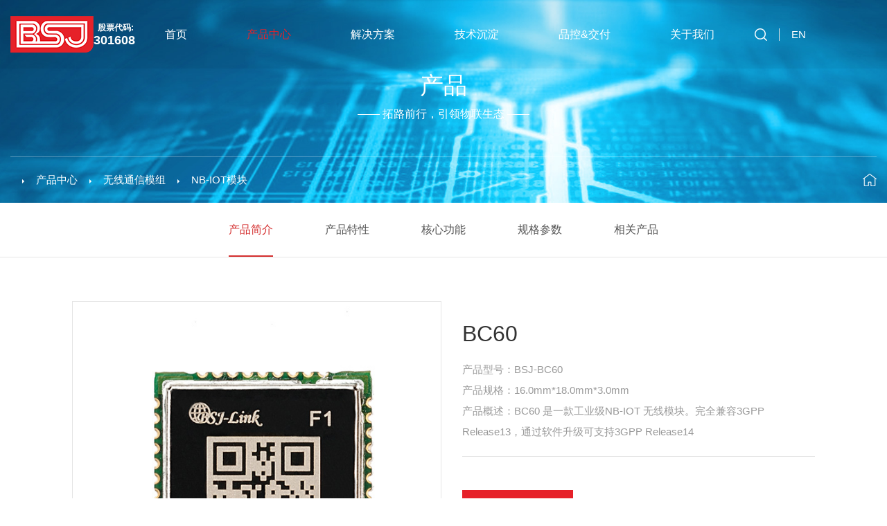

--- FILE ---
content_type: text/html; charset=utf-8
request_url: https://www.bsjkj.com/nbiot/39.html
body_size: 6213
content:
<!DOCTYPE html>
<html lang="zh-en">
<head>
	<meta charset="UTF-8">
	<meta name="viewport" content="width=device-width, initial-scale=1.0, maximum-scale=1, minimum-scale=1, user-scalable=no">
	<meta http-equiv="X-UA-Compatible" content="ie=edge">
	<meta name="format-detection" content="telephone=no" />
	<title>BC60_NB-IoT模块_无线通信模组_产品中心_博实结科技</title>
	<meta name="keywords" content="NB-IoT模块,物联网,IoT模块">
	<meta name="description" content="BC60 是一款工业级NB-IOT 无线模块。完全兼容3GPP Release13，通过软件升级可支持3GPP Release14。">
	<meta name="author" content="深圳网站建设公司|易百讯科技 www.yibaixun.com"/> 
	<link rel="stylesheet" type="text/css" href="/statics/html/css/swiper.min.css">
	<link rel="stylesheet" type="text/css" href="/statics/html/css/style.css">
</head>
<body>

<!--导航-->
<header id="header" class="animate3s">
	<div class="container">
		<div class="HBox clearfix animate3s" style="display: flex">
			<div style="color: #fff;display: flex;align-items: center;font-weight: bold;">
				<a href="http://www.bsjkj.com" class="f_l logo">
					<img src="/statics/html/images/logo.png" alt="Logo" height="50">
				</a>
				<div style="display: flex;flex-direction: column;align-items: center;">
						<span style="font-size: 12px;line-height: 16px;">&nbsp;股票代码:</span>
						<span style="font-size: 18px;line-height: 20px;">301608</span>
				</div>
			</div>
			<div class="f_r">
				<div class="Menu">
					<ul class="ul t-center">
						<li   ><a href="http://www.bsjkj.com" >首页</a></li>

         
                   
        	<li   class="on"    ><a href="http://www.bsjkj.com/products/" title="产品中心"  >产品中心 </a>



        		
        		 

        		 
						<dl class="dl">

														<dd><a href="http://www.bsjkj.com/hardwares/" title="智能硬件" >智能硬件 </a></dd>
														<dd><a href="http://www.bsjkj.com/payment.html" title="智能支付类硬件" >智能支付类硬件 </a></dd>
														<dd><a href="http://www.bsjkj.com/education/" title="智慧教育" >智慧教育 </a></dd>
														<dd><a href="http://www.bsjkj.com/Smartcar.html" title="乘用车车载终端" >乘用车车载终端 </a></dd>
														<dd><a href="http://www.bsjkj.com/PolicySeries/" title="商用车车载终端" >商用车车载终端 </a></dd>
														<dd><a href="http://www.bsjkj.com/Motorcycles/" title="两轮车智能化组件" >两轮车智能化组件 </a></dd>
														<dd><a href="http://www.bsjkj.com/iot.html" title="无线通信模组" >无线通信模组 </a></dd>
								
								 
						</dl> 
					 
                
        		

        	</li>


           


        
                   
        	<li  ><a href="http://www.bsjkj.com/solution/" title="解决方案"  >解决方案 </a>



        		
        		 

        		 
						<dl class="dl">

														<dd><a href="http://www.bsjkj.com/policy.html" title="商用车视频监控" >商用车视频监控 </a></dd>
														<dd><a href="http://www.bsjkj.com/Windcontrol.html" title="汽车融资租赁" >汽车融资租赁 </a></dd>
														<dd><a href="http://www.bsjkj.com/monitor.html" title="两轮车智能化" >两轮车智能化 </a></dd>
														<dd><a href="http://www.bsjkj.com/assets.html" title="支付管理" >支付管理 </a></dd>
														<dd><a href="http://www.bsjkj.com/location.html" title="位置服务管理" >位置服务管理 </a></dd>
														<dd><a href="http://www.bsjkj.com/Smartcampus.html" title="智慧校园" >智慧校园 </a></dd>
								
								 
						</dl> 
					 
                
        		

        	</li>


           


        
                   
        	<li  ><a href="http://www.bsjkj.com/technology/" title="技术沉淀"  >技术沉淀 </a>



        		 
 
							<dl class="dl" >
								<dd >
									<a href="http://www.bsjkj.com/basis.html" style="background-color: #00396c;" title="基础技术层" >基础技术层 </a>
									<dl class="dl">
																				<dd>
											<a href="http://www.bsjkj.com/Smarthardware.html"  title="硬件底层技术"  >硬件底层技术</a> 
										</dd>
																				<dd>
											<a href="http://www.bsjkj.com/software.html"  title="软件底层技术"  >软件底层技术</a> 
										</dd>
																				<dd>
											<a href="http://www.bsjkj.com/ai.html"  title="AI算法"  >AI算法</a> 
										</dd>
																				 
									</dl>
								</dd>
								<dd >
									<a href="http://www.bsjkj.com/application.html" style="background-color: #00396c;" title="技术应用" > 技术应用 </a>
									<dl class="dl">

																		 <dd><a href="http://www.bsjkj.com/Internet.html"  title="智能硬件/IoT物联网"> 智能硬件/IoT物联网 </a></dd>
																		 <dd><a href="http://www.bsjkj.com/traffic.html"  title="智慧交通"> 智慧交通 </a></dd>
																		 <dd><a href="http://www.bsjkj.com/Vehicles.html"  title="智慧车联网"> 智慧车联网 </a></dd>
																		 <dd><a href="http://www.bsjkj.com/cloud.html"  title="云管理平台"> 云管理平台 </a></dd>
										 
									</dl>
								</dd>
							</dl>

			    
        		

        	</li>


           


        
                   
        	<li  ><a href="http://www.bsjkj.com/manufacture/" title="品控&交付"  >品控&交付 </a>



        		
        		 

        		 
						<dl class="dl">

								
								 
						</dl> 
					 
                
        		

        	</li>


           


        
                   
        	<li  ><a href="http://www.bsjkj.com/aboutus/" title="关于我们"  >关于我们 </a>



        		
        		 

        		 
						<dl class="dl">

														<dd><a href="http://www.bsjkj.com/aboutus/about.html" title="公司介绍" >公司介绍 </a></dd>
														<dd><a href="http://www.bsjkj.com/aboutus/honor.html" title="荣誉资质" >荣誉资质 </a></dd>
														<dd><a href="http://www.bsjkj.com/aboutus/contact.html" title="联系我们" >联系我们 </a></dd>
														<dd><a href="http://www.bsjkj.com/news/" title="新闻资讯" >新闻资讯 </a></dd>
														<dd><a href="http://www.bsjkj.com/aboutus/job.html" title="人才招聘" >人才招聘 </a></dd>
														<dd><a href="http://www.bsjkj.com/aboutus/mediaBase.html" title="媒体资料库" >媒体资料库 </a></dd>
								
								 
						</dl> 
					 
                
        		

        	</li>


           


         

 				
				 
						
						 
						<li class="pc_hide"><a href="https://en.bsjkj.com/" target="_blank" >EN</a></li>
					</ul>
				</div>
				<div class="FormBox">
 
		 <form action="/index.php" name="search" type="get" class="form" >
		 	<input type="hidden" name="m" value="search"  >
			<input type="hidden" name="c" value="index" >
			<input type="hidden" name="a" value="init"  >
			<input type="hidden" name="typeid" value="0" id="typeid"  > 
			<input type="hidden" name="siteid" value="1" id="siteid" >


<input type="text" name="q" required="" id="q"  class="Key input_color1" placeholder="输入关键字搜索">
						<input type="submit" class="submit" value="">
						<span class="exit"></span>
					</form>
				</div>
				<div class="other">
					<a href="javascript:;" class="SearchBtn" id="SearchBtn"></a>
					<a href="javascript:;" class="MenuBtn" id="PhoneBtn">
						<i class="i1"></i>
						<i class="i2"></i>
						<i class="i3"></i>
					</a>
					<a  href="https://bsjiot.com/" target="_blank"  class="Language">EN</a>
				</div>
			</div>
		</div>
	</div>
</header>
<!--导航-->


<!--Banner图片-->
<section id="AutoBan">
	<div class="pc"><img src="/uploadfile/file/20210128/1611816546119163.jpg" alt="Image"></div>
	<div class="phone"><img src="/uploadfile/file/20210128/1611816565104231.jpg" alt="Image"></div> 
	<div class="word y-half">
		<div class="container">
			<h1 class="h1">产品</h1>
			<h5 class="h5">—— 拓路前行，引领物联生态 ——</h5>
		</div>
	</div>
	<div class="SiteMap">
		<div class="container clearfix">
			<div class="Box">
				<a href="http://www.bsjkj.com" class="f_l icon"></a>
				<div class="f_r link">
					<span class="jt"></span><a href="http://www.bsjkj.com/products/">产品中心</a><span class="jt"></span><a href="http://www.bsjkj.com/iot.html">无线通信模组</a><span class="jt"></span><a href="http://www.bsjkj.com/nbiot.html">NB-IOT模块</a>  
				</div>
			</div>
		</div>
	</div>
</section>
<!--Banner图片-->
<!--内容start-->
<div id="ProductInfo">
	<div class="MenuTypeBox">
		<div class="swiper-container">
			<div class="swiper-wrapper">
				<a href="javascript:;" class="on swiper-slide" data-linkpoint="Point1">产品简介</a><a href="javascript:;" data-linkpoint="Point2" class="swiper-slide">产品特性</a><a href="javascript:;" data-linkpoint="Point3" class="swiper-slide">核心功能</a><a href="javascript:;" data-linkpoint="Point4" class="swiper-slide">规格参数</a><a href="javascript:;" data-linkpoint="Point5" class="swiper-slide">相关产品</a>
			</div>
		</div>
	</div>
	<div class="InfoBlock">
		<div class="container">
			<div class="InfoBox">
				<span class="Point1"></span>
				<div class="ImgBox f_l"><img src="" alt="Image"></div>
				<div class="CBox f_r">
					<div class="content">
						<h1 class="h1">BC60</h1>
						<div class="word">
							<p>产品型号：BSJ-BC60</p>
							<p>产品规格：16.0mm*18.0mm*3.0mm</p>
							<p>产品概述：BC60 是一款工业级NB-IOT 无线模块。完全兼容3GPP Release13，通过软件升级可支持3GPP Release14</p> 
						</div>
						<div class="cont"></div>
						<!-- <a href="http://wpa.qq.com/msgrd?v=3&uin=2853108813&site=qq&menu=yes" class="kf">在线咨询</a>  -->
						<a href="http://www.bsjkj.com/aboutus/contact.html" class="kf">在线咨询</a> 
					</div>
					<div class="swiperBox">
						<div class="InfoBtns">
							<a href="javascript:;" class="prev"></a>
							<a href="javascript:;" class="next"></a>
						</div>
						<div class="swiper-container">
							<div class="swiper-wrapper">


  
    <div class="swiper-slide">
	    <a href="javascript:;" class="Box"><img src="/uploadfile/file/20200529/1590735579649048.jpg" alt="" ></a>
	</div>


								
								 
							</div>
						</div>
					</div>
				</div>
				<div class="clear"></div>
			</div>
		</div>
	</div>
	<div class="InfoCharacteristic">
		<div class="container">
			<div class="Box">
				<span class="Point2"></span>
				<h2 class="h2">产品特性</h2>

				   <p><br/></p><table><tbody><tr class="firstRow"><td valign="top" style="word-break: break-all; border-color: rgb(216, 216, 216);" width="579"><ul class=" list-paddingleft-2" style="list-style-type: disc;"><li><p style="line-height: 2em;"><span style="font-size: 18px;">BC60 是一款工业级NB-IOT 无线模块。完全兼容3GPP Release13，通过软件升级可支持3GPP Release14。支持Band1/2/3/4/5/8/12/13/17/18/19/20/25/26/28/66/70/71<br/></span></p><p style="line-height: 2em;"><br/></p></li></ul></td><td valign="top" style="border-color: rgb(216, 216, 216);" width="154"><br/></td><td valign="top" style="word-break: break-all; border-color: rgb(216, 216, 216);" width="552"><ul class=" list-paddingleft-2" style="list-style-type: disc;"><li><p><span style="font-size: 18px;">BC60 具有16.0mm*18.0mm*3.0mm 的超小尺寸，几乎能够满足所有物联网应用需求，包括电表、燃气表、水表、烟感、路灯、井盖、消防栓、农业和环境监测等。</span></p></li></ul><br/><br/></td></tr><tr><td valign="top" style="word-break: break-all; border-color: rgb(216, 216, 216);" width="579"><ul class=" list-paddingleft-2" style="list-style-type: disc;"><li><p><span style="font-size: 18px;">BC60 是贴片式模块，40 个管脚，采用LCC 封装，并通过焊盘内嵌于各类数传产品应用中，提供了模块与客户主板间丰富的硬件接口。</span></p></li></ul></td><td valign="top" style="border-color: rgb(216, 216, 216);" width="155"><br/></td><td valign="top" style="word-break: break-all; border-color: rgb(216, 216, 216);" width="552"><ul class=" list-paddingleft-2" style="list-style-type: disc;"><li><p><span style="font-size: 18px;">BC60 模块采用了省电技术，电流功耗在省电模式（PSM）下功耗低于5uA。</span></p></li></ul></td></tr></tbody></table><p><br/></p>				 
			</div>
		</div>
	</div>
	<div class="InfoFunction">
		<div class="container">
			<div class="Box">
				<span class="Point3"></span>
				<h2 class="h2">核心功能</h2>
				<div class="Tables">
					 <p><br/></p><table><tbody><tr class="firstRow"><td valign="top" style="word-break: break-all; border-color: rgb(255, 255, 255);" width="698"><p style="line-height: 2em;"><span style="font-size: 18px;">右图为BC60 模块的功能框图，阐述了其主要功能：&nbsp; &nbsp; &nbsp; &nbsp;<br/><br/></span></p><ul class=" list-paddingleft-2" style="list-style-type: disc;"><li><p style="line-height: 2em;"><span style="font-size: 18px;">电源管理</span></p></li><li><p style="line-height: 2em;"><span style="font-size: 18px;">存储器</span></p></li><li><p style="line-height: 2em;"><span style="font-size: 18px;">&nbsp;GSM 射频部分</span></p></li><li><p><span style="font-size: 18px;">接口部分</span></p></li></ul><p style="line-height: 2em;"><span style="font-size: 18px;">—电源供电</span></p><p style="line-height: 2em;"><span style="font-size: 18px;">—开关机接口</span></p><p style="line-height: 2em;"><span style="font-size: 18px;">—串口</span></p><p style="line-height: 2em;"><span style="font-size: 18px;">—SPI 接口</span></p><p style="line-height: 2em;"><span style="font-size: 18px;">—I2C 接口</span></p><p style="line-height: 2em;"><span style="font-size: 18px;">—SIM 卡接口</span></p><p style="line-height: 2em;"><span style="font-size: 18px;">—ADC 接口</span></p><p style="line-height: 2em;"><span style="font-size: 18px;">—GSM 射频接口</span></p></td><td valign="top" style="word-break: break-all; border-color: rgb(255, 255, 255);" width="597"><p><img src="/uploadfile/image/20200529/1590736348130575.jpg" title="NB-IoT模块BC60功能" alt="NB-IoT模块BC60功能" style="float: right; width: 589px; height: 443px;" width="589" height="443" border="0" vspace="0"/></p></td></tr></tbody></table><p><br/></p>				</div>
			</div>
		</div>
	</div>
	<div class="InfoFunction2">
		<div class="container">
			<div class="Box">
				<span class="Point4"></span>
				<h2 class="h2">规格参数</h2>
				<div class="Tables">
					<p><br/></p><table data-sort="sortDisabled"><tbody><tr class="firstRow"><td valign="middle" style="word-break: break-all; background-color: rgb(242, 242, 242);" rowspan="1" colspan="2" align="center"><strong>基本特性</strong><br/></td><td valign="middle" style="word-break: break-all; background-color: rgb(242, 242, 242);" rowspan="1" colspan="2" align="center"><strong>功能</strong></td></tr><tr><td width="313" valign="top" style="word-break: break-all;">型号</td><td width="313" valign="top" style="word-break: break-all;">BC60</td><td width="313" valign="top" style="word-break: break-all;">OpenCPU</td><td width="313" valign="top" style="word-break: break-all;">支持</td></tr><tr><td width="313" valign="top" style="word-break: break-all;">尺寸</td><td width="313" valign="top" style="word-break: break-all;">16.0*18.0*3.0mm</td><td width="313" valign="top" style="word-break: break-all;">eSIM</td><td width="313" valign="top" style="word-break: break-all;">支持</td></tr><tr><td width="313" valign="top" style="word-break: break-all;">封装</td><td width="313" valign="top" style="word-break: break-all;">LCC</td><td width="313" valign="top" style="word-break: break-all;">eDRX</td><td width="313" valign="top" style="word-break: break-all;">支持</td></tr><tr><td width="313" valign="top" style="word-break: break-all;">工作电压</td><td width="313" valign="top" style="word-break: break-all;">2.1~3.6V</td><td width="313" valign="top" style="word-break: break-all;">PSM</td><td width="313" valign="top" style="word-break: break-all;">支持</td></tr><tr><td width="313" valign="top" style="word-break: break-all;">工作温度</td><td width="313" valign="top" style="word-break: break-all;">-40~+85℃</td><td width="313" valign="top" style="word-break: break-all;">LBS</td><td width="313" valign="top" style="word-break: break-all;">支持</td></tr><tr><td width="313" valign="top" style="word-break: break-all;">NB-IOT频段</td><td width="313" valign="top" style="word-break: break-all;">B3/B5/B8</td><td width="313" valign="top" style="word-break: break-all;">FOTA</td><td width="313" valign="top" style="word-break: break-all;">支持</td></tr><tr><td width="313" valign="top" style="word-break: break-all;">PSM功耗</td><td width="313" valign="top" style="word-break: break-all;">&lt;5uA</td><td valign="middle" style="word-break: break-all; background-color: rgb(242, 242, 242);" rowspan="1" colspan="2" align="center"><strong>网络协议</strong></td></tr><tr><td valign="middle" colspan="2" rowspan="1" style="word-break: break-all; background-color: rgb(242, 242, 242);" align="center"><strong>接口</strong></td><td valign="top" colspan="2" rowspan="1" style="word-break: break-all;">UDP/TCP/COAP/WLM2M/DTLS/MQTT/FTP/HTTPS</td></tr><tr><td valign="top" colspan="1" rowspan="1" style="word-break: break-all;">UART</td><td valign="top" colspan="1" rowspan="1" style="word-break: break-all;">3路</td><td valign="middle" colspan="2" rowspan="1" style="word-break: break-all; background-color: rgb(242, 242, 242);" align="center"><strong>认证</strong><br/></td></tr><tr><td valign="top" colspan="1" rowspan="1" style="word-break: break-all;">SIM</td><td valign="top" colspan="1" rowspan="1" style="word-break: break-all;">1路，1.8/3.3V</td><td valign="top" colspan="2" rowspan="1" style="word-break: break-all;">CCC/CE/FCC/SRRC/CTA/RoSH/REACH</td></tr><tr><td valign="top" colspan="1" rowspan="1" style="word-break: break-all;">ADC</td><td valign="top" colspan="1" rowspan="1" style="word-break: break-all;">1路</td><td valign="top" colspan="1" rowspan="1"><br/></td><td valign="top" colspan="1" rowspan="1"><br/></td></tr><tr><td width="313" valign="top" style="word-break: break-all;">GPIO</td><td width="313" valign="top" style="word-break: break-all;">12路</td><td width="313" valign="top"><br/></td><td width="313" valign="top"><br/></td></tr></tbody></table><p><br/></p>				</div>
			</div>
		</div>
	</div>
	<div class="PutProduct">
		<div class="container">
			<div class="DivBox">
				<span class="Point5"></span>
				<h2 class="h2">相关产品</h2>
				<ul class="ul">


 


  
				</ul>
			</div>
		</div>
	</div>
</div>
<!--内容edn-->

<script type="text/javascript" src="/statics/html/js/jquery-2.0.0.min.js"></script>
<script type="text/javascript" src="/statics/html/js/swiper.min.js"></script>
<script type="text/javascript" src="/statics/html/js/JavaScript.js"></script>
<script>
var mySwiper = new Swiper('.InfoBlock .swiper-container', {
		speed:1000,
		slidesPerView:5,
		spaceBetween:10,
		navigation: {
			nextEl:'.InfoBtns .next',
			prevEl:'.InfoBtns .prev',
		},
  		breakpoints:{
		    768: {  //当屏幕宽度大于等于768
				spaceBetween:5,
			    slidesPerView: 4
		    },
  		}
	});
$('.InfoBlock .swiper-container .Box').click(function(){
	$(this).addClass('on').parent().siblings().find('.Box').removeClass('on');
	var _src = $(this).find('img').attr('src');
	$('.InfoBlock .ImgBox img').attr('src',_src);
});
$('.InfoBlock .swiper-container .Box').eq(0).click();
/**锚点链接**/
$('.MenuTypeBox a').click(function(){
	var _Point = $(this).attr('data-linkpoint');
	if(_Point){
		var s_leng = $('.'+_Point).offset().top-$('#header').height();
		$('html,body').animate({'scrollTop':s_leng});
	}
});
</script>

<!--底部-->
<footer id="footer">
	<style>
		.aColorW{
			color:#fff;
		}
	</style>
	<div class="top">
		<div class="container">
			<div class="Box">
				<div class="cont2 wid">
					<div class="title"><a href="http://www.bsjkj.com/products/" class="aColorW">产品中心</a></div>
					<div class="aBox a">

						
				 <div class="div"><a href="http://www.bsjkj.com/hardwares/" title="智能硬件" >智能硬件</a></div>

						
				 <div class="div"><a href="http://www.bsjkj.com/payment.html" title="智能支付类硬件" >智能支付类硬件</a></div>

						
				 <div class="div"><a href="http://www.bsjkj.com/education/" title="智慧教育" >智慧教育</a></div>

						
				 <div class="div"><a href="http://www.bsjkj.com/Smartcar.html" title="乘用车车载终端" >乘用车车载终端</a></div>

						
				 <div class="div"><a href="http://www.bsjkj.com/PolicySeries/" title="商用车车载终端" >商用车车载终端</a></div>

						
				 <div class="div"><a href="http://www.bsjkj.com/Motorcycles/" title="两轮车智能化组件" >两轮车智能化组件</a></div>

						
				 <div class="div"><a href="http://www.bsjkj.com/iot.html" title="无线通信模组" >无线通信模组</a></div>

						

					</div>
				</div>
				<div class="cont1 wid" style="width: 190px;">
					<div class="title"><a href="http://www.bsjkj.com/solution/" class="aColorW">解决方案</a></div>
					<div class="aBox a">
						
				 <div class="div"><a href="http://www.bsjkj.com/policy.html" title="商用车视频监控" >商用车视频监控</a></div>

						
				 <div class="div"><a href="http://www.bsjkj.com/Windcontrol.html" title="汽车融资租赁" >汽车融资租赁</a></div>

						
				 <div class="div"><a href="http://www.bsjkj.com/monitor.html" title="两轮车智能化" >两轮车智能化</a></div>

						
				 <div class="div"><a href="http://www.bsjkj.com/assets.html" title="支付管理" >支付管理</a></div>

						
				 <div class="div"><a href="http://www.bsjkj.com/location.html" title="位置服务管理" >位置服务管理</a></div>

						
				 <div class="div"><a href="http://www.bsjkj.com/Smartcampus.html" title="智慧校园" >智慧校园</a></div>

						
					</div>
				</div>
				<div class="cont3 wid">
					<div class="title"><a href="http://www.bsjkj.com/technology/" class="aColorW">技术沉淀</a></div>
					<div class="aBox a">

						
				 <div class="div"><a href="http://www.bsjkj.com/basis.html" title="基础技术层" >基础技术层</a></div>

						
				 <div class="div"><a href="http://www.bsjkj.com/application.html" title="技术应用" >技术应用</a></div>

						
					</div>
				</div>
				<div class="cont4 wid">
					<div class="title"><a href="http://www.bsjkj.com/manufacture/" class="aColorW">品控&交付</a></div>
					<div class="aBox a">

						
					</div>
				</div>
				<div class="cont5 wid">
					<div class="title"><a href="http://www.bsjkj.com/aboutus/" class="aColorW">关于我们</a></div>
					<div class="aBox a">

						
				 <div class="div"><a href="http://www.bsjkj.com/aboutus/about.html" title="公司介绍" >公司介绍</a></div>

						
				 <div class="div"><a href="http://www.bsjkj.com/aboutus/honor.html" title="荣誉资质" >荣誉资质</a></div>

						
				 <div class="div"><a href="http://www.bsjkj.com/aboutus/contact.html" title="联系我们" >联系我们</a></div>

						
				 <div class="div"><a href="http://www.bsjkj.com/news/" title="新闻资讯" >新闻资讯</a></div>

						
				 <div class="div"><a href="http://www.bsjkj.com/aboutus/job.html" title="人才招聘" >人才招聘</a></div>

						
				 <div class="div"><a href="http://www.bsjkj.com/aboutus/mediaBase.html" title="媒体资料库" >媒体资料库</a></div>

						
					</div>
				</div>
				<div class="cont6 t-center">
					<div class="title">关注我们</div>
					<div class="tBox">
						<p>销售热线：</p>
						<a href="tel:0752-2616520" class="phone">0752-2616523</a>
						<p>前台：0752-2616520</p>
						<p>邮箱：bsjkj@bsjkj.com</p>
						<div class="shareBox">
							<div class="i">
								<a href="javascript:;" class="webchat a animate3s">
									<div class="imgBox"><img src="/uploadfile/image/20200604/1591259553539317.jpg" alt="code"></div>
								</a>
								<p class="txt">公众号</p>
							</div>
							<div class="i">
								<a href="" target="_blank"  class="sina a animate3s"></a>
								<p class="txt">微博</p>
							</div>
							<div class="i">
								<a href="https://www.toutiao.com/c/user/5502210682/#mid=50279294954" target="_blank" class="kf a animate3s"></a>
								<p class="txt">今日头条</p>
							</div>
						</div>
					</div>
				</div>
				<div class="clear"></div>
			</div>
		</div>
	</div>
	<div class="bot">
		<div class="container">
			<!-- <div class="others clearfix">
				<div class="f_l">
				Copyright © 2020  博实结科技有限公司 &nbsp; All right reserved &nbsp; | &nbsp; 
<a href="https://beian.miit.gov.cn/"   target="_blank" > 粤ICP备13042057号 </a>
<img src="https://www.bsjkj.com/uploadfile/file/20221024/1666582386295451.png" /> 
<a href="http://www.beian.gov.cn/portal/registerSystemInfo?recordcode=44133002100227"   target="_blank" > 粤公网备案 44133002100227号 </a>
</div>
				<div class="f_r copy">惠州地址：<a href="http://www.bsjkj.com/aboutus/contact.html/" target="_blank">惠州市仲恺高新区惠风西三路1号博实结产业园</a><br><a href="http://www.bsjkj.com/aboutus/contact.html/" target="_blank">深圳地址：深圳市龙华区民塘路汇德大厦27层</a>
</div>
			</div> -->
			<div class="others clearfix">
				<div class="f_l">
					Copyright © 2020  深圳市博实结科技股份有限公司 &nbsp; All right reserved &nbsp; | &nbsp; 
					<a href="https://beian.miit.gov.cn/" target="_blank">
						<span class="icpNumber">粤ICP备13042057号</span>
					</a>
					<img class="gongwang" src="https://www.bsjkj.com/uploadfile/file/20221024/1666582386295451.png"> 
					<a class="gongwang" href="http://www.beian.gov.cn/portal/registerSystemInfo?recordcode=44133002100227" target="_blank"> 粤公网备案 44133002100227号 </a>
				</div>
				<div class="f_r copy">
					惠州地址：
					<a href="http://www.bsjkj.com/aboutus/contact.html/" target="_blank">
						惠州市仲恺高新区惠风西三路1号博实结产业园</a><br>
					<a href="http://www.bsjkj.com/aboutus/contact.html/" target="_blank">
						深圳地址：深圳市龙华区民塘路汇德大厦27层</a>
				</div>
			</div>
		</div>
	</div>
	<script>
		$(".gongwang").hide();
		let url = window.location.host;
		if(url === 'www.bsjkj.com'){
			$(".gongwang").show();
		}else{
			$(".icpNumber").html('粤ICP备20059760号');
		}
	</script>
</footer>
<!--底部-->


</body>
</html>

--- FILE ---
content_type: text/css
request_url: https://www.bsjkj.com/statics/html/css/style.css
body_size: 16693
content:
@charset "utf-8";
/*初始化样式*/
/*@font-face{
     font-family: 'My_font';
     src: url('font/My_font.eot');
     src:url('font/My_font.woff') format('woff'),
         url('font/My_font.ttf') format('truetype'),
         url('font/My_font.svg') format('svg');
}*/
html {
  width: 100%;
  /*height: 100%;*/
  font-size: 100px;
}
body {
  padding: 0;
  /*height: 100%!important;*/
  margin: 0 auto;
  zoom: 1;
  font-size: 0.14rem;
  line-height: 0.24rem;
  font-family: "My_font", "Arial", "微软雅黑", "sans-serif", "宋体";
  color: #333;
  /*设置宽度*/
  width: 100%;
  background-color: #fff;
}
ul,
li,
form,
dl,
dt,
dd,
div {
  padding: 0;
  margin: 0;
}
.ul,
.ul li {
  list-style: none;
}
.h1,
.h2,
.h3,
.h4,
.h5,
.h6,
.p {
  padding: 0;
  margin: 0;
}
p {
  margin: 0;
}
b,
strong {
  font-weight: bold;
}
select,
input,
textarea {
  border-radius: 0;
  -webkit-border-radius: 0;
  color: #414446;
  font-family: "My_font", "Arial", "微软雅黑", "sans-serif", "宋体";
}
input:focus {
  outline: none;
}
body.hide {
  overflow: hidden;
}
/*强制去除表单自带的样式*/
input,
button,
select,
textarea {
  outline: none;
  /*-webkit-appearance:none;*/
}
/*强制去除textarea自带的样式*/
textarea {
  resize: none;
  /*-webkit-appearance:none;*/
}
textarea,
input,
select {
  background: none;
  border: none;
  margin: 0;
  padding: 0;
}
/*html5设置*/
article,
aside,
footer,
header,
hgroup,
nav,
section,
figure,
figcaption {
  display: block;
}
figure,
figcaption {
  margin: 0;
  padding: 0;
}
audio,
canvas,
progress,
video {
  display: inline-block;
  vertical-align: baseline;
}
/*百度分享弹框*/
.bd_weixin_popup {
  box-sizing: content-box;
}
img {
  border: none;
  border: 0;
  vertical-align: top;
  max-width: 100%;
}
span {
  outline: none;
}
a {
  color: #333333;
  text-decoration: none;
  -webkit-tap-highlight-color: rgba(0, 0, 0, 0);
  outline: none;
}
a:link,
a:visited,
a:focus {
  outline: none;
  text-decoration: none;
  -moz-outline: none;
}
a:hover {
  text-decoration: none;
  color: #e62129;
}
* {
  -webkit-box-sizing: border-box;
  -moz-box-sizing: border-box;
  box-sizing: border-box;
}
*:before,
*:after {
  -webkit-box-sizing: border-box;
  -moz-box-sizing: border-box;
  box-sizing: border-box;
  position: relative;
  overflow-x: hidden;
}
.animate5s {
  transition: all 0.5s linear;
  -webkit-transition: all 0.5s linear;
  -moz-transition: all 0.5s linear;
  -ms-transition: all 0.5s linear;
  -o-transition: all 0.5s linear;
}
.animate3s {
  transition: all 0.3s linear;
  -webkit-transition: all 0.3s linear;
  -moz-transition: all 0.3s linear;
  -ms-transition: all 0.3s linear;
  -o-transition: all 0.3s linear;
}
.textover {
  overflow: hidden;
  text-overflow: ellipsis;
  white-space: nowrap;
}
.textovers {
  overflow: hidden;
  text-overflow: ellipsis;
  display: -webkit-box;
  -webkit-line-clamp: 2;
  -webkit-box-orient: vertical;
}
.t-center {
  text-align: center;
}
.t-left {
  text-align: left;
}
.t-right {
  text-align: right;
}
.x-half {
  transform: translateX(-50%);
  -webkit-transform: translateX(-50%);
  -moz-transform: translateX(-50%);
  -ms-transform: translateX(-50%);
  -o-transform: translateX(-50%);
}
.y-half {
  transform: translateY(-50%);
  -webkit-transform: translateY(-50%);
  -moz-transform: translateY(-50%);
  -ms-transform: translateY(-50%);
  -o-transform: translateY(-50%);
}
.xy-half {
  transform: translate(-50%, -50%);
  -webkit-transform: translate(-50%, -50%);
  -moz-transform: translate(-50%, -50%);
  -ms-transform: translate(-50%, -50%);
  -o-transform: translate(-50%, -50%);
}
.bg0 {
  background-color: #ffffff;
}
.bg1 {
  background-color: #f8f8f8;
}
.bg2 {
  background-color: #f6f6f6;
}
.bg3 {
  background-color: #f9f9f9;
}
.colr_main {
  color: #2167d2;
}
.colr_main2 {
  color: #e22646;
}
.colr0 {
  color: #fff;
}
.colr1 {
  color: #000;
}
.colr2 {
  color: #333;
}
.colr3 {
  color: #666;
}
.colr4 {
  color: #999;
}
.o-hide {
  overflow: hidden;
}
.imgBox {
  overflow: hidden;
}
.imgBox img {
  display: block;
  transform: scale(1);
}
.imgh:hover img {
  transform: scale(1.08);
}
.pad70 {
  padding-bottom: 5.833%;
}
.pad40 {
  padding-bottom: 3.333%;
}
.vmd {
  display: inline-block;
  vertical-align: middle;
}
/*清楚浮动*/
.clear {
  clear: both;
  height: 0;
  overflow: hidden;
}
.clearfix:after {
  content: ".";
  display: block;
  height: 0;
  visibility: hidden;
  clear: both;
  font-size: 0;
}
.clearfix {
  zoom: 1;
}
::-webkit-input-placeholder {
  /* WebKit, Blink, Edge */
  color: #777777;
}
:-moz-placeholder {
  /* Mozilla Firefox 4 to 18 */
  color: #777777;
}
::-moz-placeholder {
  /* Mozilla Firefox 19+ */
  color: #777777;
}
:-ms-input-placeholder {
  /* Internet Explorer 10-11 */
  color: #777777;
}
.input_color1::-webkit-input-placeholder {
  color: #999;
}
.input_color1:-moz-placeholder {
  color: #999;
}
.input_color1:-ms-input-placeholder {
  color: #999;
}
.input_color2::-webkit-input-placeholder {
  color: #a1a1a1;
}
.input_color2:-moz-placeholder {
  color: #a1a1a1;
}
.input_color2:-ms-input-placeholder {
  color: #a1a1a1;
}
/*初始化样式*/
.f_l {
  float: left;
  display: inline-block;
}
.f_r {
  float: right;
  display: inline-block;
}
.container {
  margin: 0 auto;
  max-width: 100%;
  padding-left: 0.15rem;
  padding-right: 0.15rem;
}
.em {
  font-style: normal;
}
/*定义滚动条高宽及背景 高宽分别对应横竖滚动条的尺寸*/
::-webkit-scrollbar {
  width: 3px;
  background-color: #dddddd;
}
/*定义滚动条轨道 内阴影+圆角*/
::-webkit-scrollbar-track {
  border-radius: 3px;
  background-color: #dddddd;
}
/*定义滑块 内阴影+圆角*/
::-webkit-scrollbar-thumb {
  border-radius: 3px;
  background-color: #4293f4;
}
/*滑块效果*/
::-webkit-scrollbar-thumb:hover {
  border-radius: 3px;
  background-color: #4293f4;
}
/**动画**/
*[data-animation] {
  opacity: 0;
}
.animated {
  opacity: 1;
}
/**导航**/
#header {
  display: block;
  position: fixed;
  left: 0;
  top: 0;
  z-index: 99;
  width: 100%;
  background: transparent;
}
#header .HBox {
  position: relative;
  padding: 23px 0;
}
#header .HBox .logo img {
  display: block;
  height: 53px;
}
#header .HBox .Menu {
  display: inline-block;
  vertical-align: middle;
  line-height: 53px;
}
#header .HBox .Menu .ul {
  font-size: 0;
}
#header .HBox .Menu .ul li {
  display: inline-block;
  vertical-align: top;
  position: relative;
  font-size: 16px;
  color: #5e5e5e;
}
#header .HBox .Menu .ul li a {
  color: #fff;
}
#header .HBox .Menu .ul li > a {
  display: block;
  padding: 0 43px;
}
#header .HBox .Menu .ul li > .dl {
  display: none;
  padding-top: 23px;
  position: absolute;
  left: 0;
  top: 100%;
  width: 100%;
  text-align: center;
}
#header .HBox .Menu .ul li > .dl a {
  display: block;
  padding: 17px 10px;
  font-size: 15px;
  color: #fff;
  line-height: 22px;
  background: #152e4e;
  background:rgba(21,46,78,.9);
}
#header .HBox .Menu .ul li > .dl a:hover {
  color: #e62129;
}
#header .HBox .Menu .ul li > .dl .dl {
  padding: 8px 0;
  background: #233041;
  background:rgba(35,48,65,.9);
}
#header .HBox .Menu .ul li > .dl .dl a {
  padding: 12px 10px;
  font-size: 14px;
  background: #233041;
  background:transparent;
}
#header .HBox .Menu .ul li.on > a,
#header .HBox .Menu .ul li > a:hover {
  color: #e62129;
}
#header .HBox .FormBox {
  position: absolute;
  left: 0;
  top: 13px;
  z-index: -1;
  width: 100%;
  padding: 10px 0;
  background: #242a37;
  opacity: 0;
  margin-top: -15px;
  transform: scale(0);
  transition: opacity 0.3s, margin-top 0.3s, padding 0.3s;
}
#header .HBox .FormBox .form {
  display: block;
  position: relative;
  padding: 0 40px;
}
#header .HBox .FormBox .form .Key {
  display: block;
  width: 100%;
  height: 53px;
  padding: 0 15px;
  font-size: 16px;
  color: #ccc;
}
#header .HBox .FormBox .form .submit {
  display: block;
  cursor: pointer;
  position: absolute;
  right: 10px;
  top: 0;
  height: 100%;
  width: 30px;
  background: url(../images/icons_search3.png) no-repeat center / 22px auto;
}
#header .HBox .FormBox .form .exit {
  display: block;
  cursor: pointer;
  position: absolute;
  left: 10px;
  top: 0;
  height: 100%;
  width: 30px;
  background: url(../images/exit2.png) no-repeat center / 16px auto;
}
#header .HBox .other {
  display: inline-block;
  vertical-align: middle;
}
#header .HBox .other .SearchBtn {
  display: inline-block;
  vertical-align: middle;
  width: 40px;
  height: 53px;
  background: url(../images/icons_search3.png) no-repeat center / 20px auto;
}
#header .HBox .other .Language {
  display: inline-block;
  vertical-align: middle;
  position: relative;
  padding-left: 20px;
  font-size: 15px;
  color: #fff;
}
#header .HBox .other .Language::before {
  content: "";
  position: absolute;
  left: 2px;
  top: 50%;
  margin-top: -9px;
  height: 18px;
  width: 1px;
  background: #e4e4e4;
}
.SearchShow #header .HBox .FormBox {
  opacity: 1;
  margin-top: 0;
  transform: scale(1);
  z-index: 2;
}
/**底部**/
#footer {
  background-color: #242a37;
}
#footer .Box {
  padding: 5% 0;
  color: #848485;
  font-size: 14px;
}
#footer .Box .wid {
  display: inline-block;
  float: left;
  padding-right: 6.2%;
}
#footer .Box .cont1 {
  width: 12%;
  padding-left: 0;
}
#footer .Box .cont6 {
  float: right;
  width: auto;
  text-align: left;
}
#footer .title {
  font-size: 16px;
  font-weight: bold;
  line-height: 20px;
  color: #ffffff;
  margin-bottom: 27px;
}
#footer .aBox {
  line-height: 1.5em;
  color: #999999;
}
#footer .aBox .div {
  padding: 6px 0;
}
#footer .aBox a {
  display: inline-block;
  color: #848485;
  transition: all 0.3s ease-in-out;
}
#footer .aBox.a .div a:hover {
  color: #fff;
  transform: translateX(0.2em);
}
#footer .Box .tBox {
  font-size: 15px;
}
#footer .Box .tBox .phone {
  display: block;
  font-size: 36px;
  color: #fff;
  padding: 10px 0;
}
#footer .Box .shareBox {
  padding-top: 20px;
}
#footer .Box .shareBox .i {
  text-align: center;
  display: inline-block;
  vertical-align: top;
}
#footer .Box .shareBox .i + .i {
  margin-left: 6px;
}
#footer .Box .shareBox .a {
  display: block;
  height: 56px;
  width: 56px;
  border-radius: 50%;
  background: #343a46 no-repeat center;
}
#footer .Box .shareBox .a:hover {
  background-color: #d5d7d8;
}
#footer .Box .shareBox .webchat {
  background-image: url(../images/foot_icon2.png);
  position: relative;
}
#footer .Box .shareBox .webchat .imgBox {
  width: 100px;
  padding: 5px;
  border-radius: 5px;
  background: #fff;
  position: absolute;
  left: 50%;
  margin-left: -50px;
  margin-bottom: 10px;
  bottom: 100%;
  opacity: 0;
  transform: translateY(15px) scale(0);
  transition: all 0.3s;
}
#footer .Box .shareBox .webchat .imgBox img {
  display: block;
}
#footer .Box .shareBox .webchat:hover .imgBox {
  opacity: 1;
  transform: translateY(0) scale(1);
}
#footer .Box .shareBox .sina {
  background-image: url(../images/foot_icon3.png);
}
#footer .Box .shareBox .kf {
  background-image: url(../images/foot_icon1.png);
}
#footer .Box .shareBox .txt {
  font-size: 14px;
  padding-top: 5px;
}
#footer .bot {
  border-top: 1px solid #343842;
  font-size: 14px;
  line-height: 22px;
  color: #848485;
  padding: 28px 0;
}
#footer .others a {
  color: #848485;
}
#footer .others a:hover {
  color: #fff;
}
/**公用**/
/**标题**/
.AutoTitle {
  text-align: center;
  padding: 84px 0 30px;
}
.AutoTitle .h2 {
  font-size: 36px;
  font-weight: normal;
  line-height: 1.4em;
  color: #333333;
}
.AutoTitle .en {
  font-size: 25px;
  line-height: 1.4em;
  color: #999999;
  text-transform: uppercase;
}
.AutoTitle .en::after {
  content: "";
  display: block;
  width: 1.5em;
  height: 3px;
  margin: 16px auto 30px;
  background: #858585;
}
.AutoTitle .ltit {
  font-size: 15px;
  color: #333333;
  line-height: 1.4em;
}
.TitBox {
  padding-bottom: 10px;
  border-bottom: 2px solid #e8e8e8;
  margin-bottom: 22px;
}
.TitBox .tit {
  font-size: 24px;
  color: #2167d2;
  font-weight: bold;
  position: relative;
}
.TitBox .tit::after {
  content: "";
  display: block;
  border-bottom: 2px solid #2167d2;
  position: absolute;
  left: 0;
  bottom: -14px;
  width: 100%;
}
.TitBox .en {
  margin-left: 10px;
  font-size: 16px;
  color: #999999;
}
.TitBox .more {
  font-size: 14px;
  color: #888888;
}
.TitBox .more:hover {
  color: #2167d2;
}
/**分页**/
.PageBox {
  line-height: 0;
  padding: 60px 15px;
  text-align: center;
  font-size: 0;
}
.PageBox a,
.PageBox span {
  color: #555555;
  display: inline-block;
  vertical-align: middle;
  font-size: 15px;
  line-height: 42px;
  border: 1px solid #e5e5e5;
  min-width: 60px;
  transition: all 0.3s;
  padding: 0 15px;
  margin: 3px;
}
.PageBox a:hover {
  color: #e62129;
  border-color: #e62129;
}
.PageBox .on {
  color: #fff;
  border-color: #e62129;
  background-color: #e62129;
}
/**图片弹框**/
#TankImg .modal-lg {
  position: relative;
  margin: 0.5rem auto;
  max-width: 90%;
}
#TankImg .modal-lg .exit {
  position: absolute;
  right: -0.3rem;
  top: -0.3rem;
  display: block;
  width: 0.3rem;
  height: 0.3rem;
  background-position: -2.55rem -0.63rem;
  cursor: pointer;
  border-radius: 0.05rem;
}
#TankImg .modal-lg .exit:hover {
  background-color: #0288e1;
}
#TankImg .modal-content {
  border-radius: 0;
  padding: 0.3rem;
}
#TankImg .title {
  font-size: 0.16rem;
  color: #555555;
  line-height: 1.6em;
  padding: 0.25rem 0 0;
}
/**视频弹框**/
.TankVideoBox {
  position: fixed;
  left: 0;
  top: 0;
  height: 100%;
  width: 100%;
  z-index: 9999;
  background-color: rgba(0, 0, 0, 0.2);
  display: none;
  cursor: pointer;
}
.TankVideoBox .VideoBox {
  position: absolute;
  left:50%!important;
  top:50%!important;
}
.TankVideoBox .VideoBox .exit{
  position: absolute;
  right: -10px;
  top: -10px;
  height: 24px;
  width: 24px;
  background: #fff url(../images/exit.png) no-repeat center/50%;
  border-radius: 50%;
}
.TankVideoBox .VideoBox .exit:hover{
  background-image:url(../images/exit3.png);
}
.TankVideoBox .VideoBox video {
  border: 9px solid #fff;
  display: block;
  height:auto!important;
  max-width:1000px;
  max-height:90vh;
  border-radius: 5px;
}
/**弹框图片**/
#galpop-wrapper {
  z-index: 999;
}
.lock-scroll {
  overflow: visible!important;
}
/**微信弹框**/
#bsBox,
#bsBox * {
  box-sizing: content-box;
}
/**Banner图片**/
#IndexBan {
  position: relative;
}
#IndexBan .BanPoints {
  position: absolute;
  bottom: 37px;
  z-index: 2;
  text-align: center;
  font-size: 0;
  line-height: 0;
}
#IndexBan .BanPoints .swiper-pagination-bullet {
  transition: all 0.3s linear;
  -webkit-transition: all 0.3s linear;
  -moz-transition: all 0.3s linear;
  -ms-transition: all 0.3s linear;
  -o-transition: all 0.3s linear;
  background: #fff;
  border-radius: 6px;
  width: 12px;
  height: 12px;
  opacity: 1;
  vertical-align: middle;
}
#IndexBan .BanPoints .swiper-pagination-bullet-active {
  background: #e62129;
  width: 44px;
}
#IndexBan .PNBtn span {
  position: absolute;
  top: 50%;
  margin-top: -0.25rem;
  z-index: 33333;
  display: block;
  height: 0.5rem;
  width: 0.5rem;
  border-radius: 50%;
  opacity: 0;
}
#IndexBan:hover .PNBtn span {
  opacity: 0.7;
}
#IndexBan .PNBtn .Banprev {
  background: url(../images/icon_jt6_1_h2.png) no-repeat 45% center;
  left: 0.15rem;
}
#IndexBan .PNBtn .Bannext {
  background: url(../images/icon_jt6_2_h2.png) no-repeat 55% center;
  right: 0.15rem;
}
#IndexBan .icon {
  display: block;
  position: absolute;
  left: 50%;
  margin-left: -0.25rem;
  bottom: 0.4rem;
  background: url(../images/run.gif) no-repeat center;
  height: 0.5rem;
  width: 0.5rem;
  z-index: 2;
}
#IndexBan .swiper-slide {
  position: relative;
}
#IndexBan .swiper-slide .TankWord {
  display: block;
  width: 500px;
  position: absolute;
  top: 50%;
  left: 50%;
  text-align: center;
}
#IndexBan .swiper-slide .TankWord .swiper-container {
  height: 80px;
}
#IndexBan .swiper-slide .TankWord .swiper-slide {
  font-size: 44px;
  font-style: italic;
  display: block;
  line-height: 80px;
  height: 80px;
  color: #fff;
}
#AutoBan {
  position: relative;
  overflow: hidden;
}
#AutoBan .BanBox {
  display: block;
  position: relative;
}
#AutoBan img {
  display: block;
  max-width: 100%;
  width: 100%;
}
#AutoBan .pc {
  display: block;
}
#AutoBan .phone {
  display: none;
}
#AutoBan .videos{
  display:block;
  width:100%;
}
#AutoBan .videos video{
  display:block;
  width:100%;
}
#AutoBan .word {
  text-align: center;
  color: #fff;
  position: absolute;
  width: 100%;
  left: 0;
  top: 47%;
  padding: 15px 0;
}
#AutoBan .word .h1 {
  font-weight: normal;
  font-size: 34px;
  line-height: 1.4em;
  margin-bottom: 6px;
}
#AutoBan .word .h5 {
  font-weight: normal;
  font-size: 16px;
}
#AutoBan .SiteMap {
  position: absolute;
  bottom: 0;
  left: 0;
  width: 100%;
  line-height: 66px;
}
#AutoBan .SiteMap .Box {
  border-top: 1px solid rgba(255, 255, 255, 0.3);
}
#AutoBan .SiteMap .icon {
  height: 66px;
  width: 20px;
  background: url(../images/icon_index.png) no-repeat left center; float: right;
}
#AutoBan .SiteMap .link {
  line-height: 0; float: left;
}
#AutoBan .SiteMap .link * {
  display: inline-block;
  font-size: 15px;
  line-height: 66px;
  color: #fff;
}
#AutoBan .SiteMap a:hover {
  color: #e62129;
}
#AutoBan .SiteMap .link span {
  color: #fff;
}
#AutoBan .SiteMap .link .jt {
  display: inline-block;
  line-height: 0;
  vertical-align: middle;
  margin: 0 17px;
  border: 3px solid transparent;
  border-left-color: #fff;
  border-right: 0;
}
@keyframes scaleAnim {
  0% {
    -webkit-transform: scale(1);
    transform: scale(1);
  }
  100% {
    -webkit-transform: scale(1.1);
    transform: scale(1.1);
  }
}
/**首页**/
#IndexBlock1 {
  padding: 65px 0 50px;
}
#IndexBlock1 .word {
  width: 1230px;
  max-width: 100%;
  margin: 0 auto;
  padding-bottom: 28px;
  text-align: center;
  font-size: 18px;
  line-height: 50px;
  color: #494949;
}
#IndexBlock1 .uls {
  width: 1230px;
  max-width: 100%;
  margin: 0 auto;
}
#IndexBlock1 .ul {
  margin: -15px;
  margin: 0 auto;
  font-size: 0;
  text-align: center;
}
#IndexBlock1 .ul li {
  display: inline-block;
  vertical-align: top;
  width: 33.33%;
  padding: 15px;
}
#IndexBlock1 .ul li .Box {
  display: block;
  position: relative;
}
#IndexBlock1 .ul li .Box img {
  width: 100%;
  margin: 0;
}
#IndexBlock1 .ul li .Box .play {
  display: block;
  position: absolute;
  left: 0;
  top: 0;
  width: 100%;
  height: 100%;
  background: transparent url(../images/icon_video.png) no-repeat center;
}
#IndexBlock1 .ul li .Box .tank {
  position: absolute;
  left: 0;
  top: 0;
  width: 100%;
  height: 100%;
  background: transparent;
}
#IndexBlock1 .ul li .Box .tank .word {
  position: absolute;
  left: 0;
  top: 50%;
  width: 100%;
  padding: 10px 15px;
  font-size: 26px;
  color: #ffffff;
}
#IndexBlock1 .ul li .Box:hover .tank {
  background-color: rgba(0, 82, 217, 0.7);
}
#IndexBlock2 {
  background: #00396c;
  font-size: 0;
}
#IndexBlock2 .Type {
  display: inline-block;
  vertical-align: middle;
  width: 34%;
  padding-left: 3.5%;
  padding-top: 35px;
  padding-bottom: 35px;
}
#IndexBlock2 .Type .Tit {
  display: block;
  position: relative;
  padding-left: 20px;
  opacity: 0.3;
  color: #fff;
}
#IndexBlock2 .Type .Tit::after {
  content: "";
  position: absolute;
  left: 0;
  top: 8px;
  height: 62px;
  width: 6px;
  background: #ff0000;
  opacity: 0;
}
#IndexBlock2 .Type .Tit .big {
  padding-bottom: 10px;
  font-size: 30px;
  line-height: 1.4em;
  font-weight: bold;
}
#IndexBlock2 .Type .Tit .small {
  font-size: 16px;
  line-height: 1.4em;
}
#IndexBlock2 .Type .Tit.on {
  opacity: 1;
  padding-left: 50px;
}
#IndexBlock2 .Type .Tit.on::after {
  opacity: 1;
}
#IndexBlock2 .Type .Tit + .Tit {
  margin-top: 150px;
}
#IndexBlock2 .ImageCont {
  display: inline-block;
  vertical-align: middle;
  width: 66%;
}
#IndexBlock2 .ImageCont .div .imgBox {
  display: inline-block;
  vertical-align: top;
  position: relative;
  width: 50%;
  color: #ffffff;
}
#IndexBlock2 .ImageCont .div .imgBox img {
  display: block;
  width: 100%;
}
#IndexBlock2 .ImageCont .div .imgBox .tank {
  position: absolute;
  left: 0;
  bottom: 0;
  width: 100%;
  padding: 10px 6%;
  background: url(../images/back.png) repeat-x left bottom / auto 100%;
}
#IndexBlock2 .ImageCont .div .imgBox .tank .title {
  position: relative;
  font-size: 24px;
  line-height: 1.4em;
}
#IndexBlock2 .ImageCont .div .imgBox .tank .title::after {
  content: "";
  position: absolute;
  right: 0;
  top: 0;
  width: 80px;
  height: 100%;
  background: url(../images/icon_jt.png) no-repeat center / 50px auto;
  opacity: 0;
  transform: translateX(-25px);
  transition: all 0.3s;
}
#IndexBlock2 .ImageCont .div .imgBox .tank .word {
  margin: 10px 0;
  height: 0;
  font-size: 16px;
  line-height: 1.5em;
  opacity: 0;
  transform: translateY(25px);
}
#IndexBlock2 .ImageCont .div .imgBox:hover .tank {
  padding-bottom: 23px;
}
#IndexBlock2 .ImageCont .div .imgBox:hover .tank .title::after {
  opacity: 1;
  transform: translateX(0);
}
#IndexBlock2 .ImageCont .div .imgBox:hover .tank .word {
  height: 3em;
  opacity: 1;
  transform: translateY(0);
}
#IndexBlock2 .ImageCont .div .wid {
  width: 100%;
}
#IndexBlock3 {
  position: relative;
  overflow: hidden;
}
#IndexBlock3 .icon1,
#IndexBlock3 .icon2 {
  display: block;
  width: 661px;
  height: 650px;
  position: absolute;
  background: url(../images/qiuqiu.png) no-repeat center;
}
#IndexBlock3 .icon1 {
  bottom: 100%;
  right: 100%;
  margin-right: -287px;
  margin-bottom: -310px;
}
#IndexBlock3 .icon2 {
  top: 100%;
  left: 100%;
  margin-left: -250px;
  margin-top: -250px;
}
#IndexBlock3 .ul {
  padding-bottom: 165px;
  margin: -1.5px;
  font-size: 0;
  text-align: center;
}
#IndexBlock3 .ul li {
  display: inline-block;
  vertical-align: top;
  width: 33.33%;
  padding: 1.5px;
}
#IndexBlock3 .ul li .Box {
  display: block;
  position: relative;
  background: #090f17;
}
#IndexBlock3 .ul li .Box img {
  width: 100%;
  opacity: 0.6;
}
#IndexBlock3 .ul li .Box .tank {
  position: absolute;
  left: 0;
  top: 0;
  width: 100%;
  height: 100%;
}
#IndexBlock3 .ul li .Box .tank .div {
  position: absolute;
  left: 0;
  top: 50%;
  width: 100%;
  padding: 10px;
}
#IndexBlock3 .ul li .Box .tank .div .title {
  font-size: 20px;
  line-height: 1.4em;
  color: #ffffff;
  margin-bottom: 7px;
}
#IndexBlock3 .ul li .Box .tank .div .more {
  display: block;
  position: relative;
  height: 30px;
  width: 30px;
  margin: 0 auto;
  border: 1px solid #fff;
  border-radius: 50%;
}
#IndexBlock3 .ul li .Box .tank .div .more::before,
#IndexBlock3 .ul li .Box .tank .div .more::after {
  content: "";
  position: absolute;
  left: 50%;
  top: 50%;
  transform: translate(-50%, -50%);
  -webkit-transform: translate(-50%, -50%);
  -moz-transform: translate(-50%, -50%);
  -ms-transform: translate(-50%, -50%);
  -o-transform: translate(-50%, -50%);
  background-color: #fff;
}
#IndexBlock3 .ul li .Box .tank .div .more::before {
  width: 60%;
  height: 1px;
}
#IndexBlock3 .ul li .Box .tank .div .more::after {
  width: 1px;
  height: 60%;
}
#IndexBlock3 .ul li .Box:hover img {
  opacity: 1;
}
#IndexBlock4 {
  background: url(../images/images/back_img.jpg) no-repeat center / cover;
}
#IndexBlock4 .ul {
  width: 1200px;
  max-width: 100%;
  padding: 45px 0;
  margin: 0 auto;
  font-size: 0;
}
#IndexBlock4 .ul li {
  display: inline-block;
  vertical-align: top;
  width: 25%;
  border-left: 1px solid rgba(255, 255, 255, 0.3);
}
#IndexBlock4 .ul li:last-child {
  border-right: 1px solid rgba(255, 255, 255, 0.3);
}
#IndexBlock4 .ul li .Box {
  display: block;
  padding: 20px;
  color: #fff;
}
#IndexBlock4 .ul li .Box .time {
  transition: all 0.3s linear;
  -webkit-transition: all 0.3s linear;
  -moz-transition: all 0.3s linear;
  -ms-transition: all 0.3s linear;
  -o-transition: all 0.3s linear;
  height: 1.4em;
  font-size: 15px;
  line-height: 1.4em;
  overflow: hidden;
}
#IndexBlock4 .ul li .Box .title {
  font-size: 16px;
  line-height: 1.8em;
  margin-top: 20px;
}
#IndexBlock4 .ul li .Box .time2 {
  height: 0;
  overflow: hidden;
  margin-bottom: 0;
}
#IndexBlock4 .ul li .Box .des {
  transition: all 0.5s linear;
  -webkit-transition: all 0.5s linear;
  -moz-transition: all 0.5s linear;
  -ms-transition: all 0.5s linear;
  -o-transition: all 0.5s linear;
  display: block;
  margin-bottom: 0;
  font-size: 16px;
  line-height: 26px;
  -webkit-line-clamp: 3;
  opacity: 0;
  transform: translateY(20px);
}
#IndexBlock4 .ul li .Box .more {
  transition: all 0.5s linear;
  -webkit-transition: all 0.5s linear;
  -moz-transition: all 0.5s linear;
  -ms-transition: all 0.5s linear;
  -o-transition: all 0.5s linear;
  display: inline-block;
  vertical-align: top;
  padding: 0 45px;
  font-size: 15px;
  line-height: 44px;
  background-color: #3fa2ff;
  opacity: 0;
  transform: translateY(20px);
}
#IndexBlock4 .ul li .Box .more:hover {
  background-color: #e62129;
}
#IndexBlock4 .ul li.on {
  width: 50%;
}
#IndexBlock4 .ul li.on .time {
  height: 0;
}
#IndexBlock4 .ul li.on .title {
  font-size: 22px;
  margin-top: 0px;
  margin-bottom: 20px;
}
#IndexBlock4 .ul li.on .time2 {
  height: 1.4em;
  margin-bottom: 15px;
}
#IndexBlock4 .ul li.on .des {
  opacity: 1;
  transform: translateY(0);
  margin-bottom: 25px;
}
#IndexBlock4 .ul li.on .more {
  opacity: 1;
  transform: translateY(0);
}
.MenuTypeBox {
  text-align: center;
  border-bottom: 1px solid #e7e7e7;
}
.MenuTypeBox .swiper-container {
  display: inline-block;
  vertical-align: top;
  max-width: 100%;
  margin: 0 25px;
}
.MenuTypeBox a {
  display: inline-block;
  position: relative;
  width: auto;
  font-size: 16px;
  line-height: 78px;
  color: #555555;
}
.MenuTypeBox a::after {
  content: "";
  display: block;
  width: 100%;
  height: 2px;
  position: absolute;
  left: 0;
  bottom: 0;
  background: transparent;
}
.MenuTypeBox a:last-child {
  margin-right: 0!important;
}
.MenuTypeBox a:hover {
  color: #d42e2e;
}
.MenuTypeBox a.on {
  color: #d42e2e;
}
.MenuTypeBox a.on::after {
  background: #d42e2e;
}
/***产品***/
#ProductList .ProductListBox {
  padding: 70px 0 80px;
}
#ProductList .ProductListBox .Type {
  width: 21.43%;
}
#ProductList .ProductListBox .Type .TypeWord {
  padding: 28px 0 20px;
  text-align: center;
  background-color: #414141;
  color: #fff;
}
#ProductList .ProductListBox .Type .TypeWord .h2 {
  font-size: 28px;
  line-height: 32px;
  font-weight: bold;
}
#ProductList .ProductListBox .Type .TypeWord .en {
  font-size: 14px;
  opacity: 0.15;
}
#ProductList .ProductListBox .Type .ul {
  padding-top: 6px;
}
#ProductList .ProductListBox .Type .ul li .Tit:hover {
  color: #e62129;
}
#ProductList .ProductListBox .Type .ul li .Tit:hover::before {
  opacity: 1;
}
#ProductList .ProductListBox .Type .ul li.on .Tit::before {
  opacity: 1;
}
#ProductList .ProductListBox .Type .ul li.on .Tit .word {
  border-bottom: 1px dashed #dfdfdf;
}
#ProductList .ProductListBox .Type .ul li.on .Tit .word .icon {
  transform: rotate(90deg);
}
#ProductList .ProductListBox .Type .ul li .Tit {
  display: block;
  position: relative;
  padding: 0 17px 0 20px;
  font-size: 16px;
  line-height: 28px;
  color: #333333;
}
#ProductList .ProductListBox .Type .ul li .Tit::before {
  content: "";
  position: absolute;
  left: 0;
  top: 17px;
  height: 28px;
  width: 3px;
  background: #e62128;
  opacity: 0;
  transition: all 0.3s;
}
#ProductList .ProductListBox .Type .ul li .Tit .word {
  display: block;
  position: relative;
  padding: 17px 30px 17px 0;
  border-bottom: 1px solid #dfdfdf;
}
#ProductList .ProductListBox .Type .ul li .Tit .word .icon {
  display: block;
  position: absolute;
  right: 0;
  top: 17px;
  width: 25px;
  height: 28px;
  background: url(../images/icon_jt2.png) no-repeat center;
  transform: rotate(0);
  transition: all 0.3s;
}
#ProductList .ProductListBox .Type .ul li .dl {
  display: none;
  padding: 13px 0;
}
#ProductList .ProductListBox .Type .ul li .dl a {
  display: block;
  padding: 8px 20px 8px 55px;
  font-size: 15px;
  line-height: 22px;
  color: #333333;
}
#ProductList .ProductListBox .Type .ul li .dl .on a,
#ProductList .ProductListBox .Type .ul li .dl a:hover {
  color: #e62129;
}
#ProductList .ProductListBox .List {
  width: 74.71%;
}
#ProductList .ProductListBox .List .h3 {
  padding-bottom: 10px;
  font-size: 16px;
  line-height: 30px;
  color: #333333;
  border-bottom: 1px solid #dfdfdf;
}
#ProductList .ProductListBox .List .ul {
  padding: 18px 0;
  margin: 0 -18px;
  font-size: 0;
}
#ProductList .ProductListBox .List .ul li {
  display: inline-block;
  width: 33.33%;
  padding: 18px;
}
#ProductList .ProductListBox .List .ul li .Box {
  display: block;
  position: relative;
}
#ProductList .ProductListBox .List .ul li .Box img {
  display: block;
  width: 100%;
}
#ProductList .ProductListBox .List .ul li .Box .cont {
  padding: 21px 15px;
  text-align: center;
  background: #f1f1f1;
}
#ProductList .ProductListBox .List .ul li .Box .cont .tit {
  margin-bottom: 5px;
  font-size: 16px;
  line-height: 20px;
  color: #333333;
}
#ProductList .ProductListBox .List .ul li .Box .cont .lword {
  display:none;
  font-size: 14px;
  line-height: 20px;
  color: #999999;
}
#ProductList .ProductListBox .List .ul li .Box:hover .Tank {
  opacity: 1;
  transform: scale(1);
}
#ProductList .ProductListBox .List .ul li .Box .Tank {
  position: absolute;
  left: 0;
  top: 0;
  height: 100%;
  width: 100%;
  background: #e62129;
  color: #fff;
  overflow: hidden;
  opacity: 0;
}
#ProductList .ProductListBox .List .ul li .Box .Tank .pad {
  padding: 18% 9.2% 5%;
}
#ProductList .ProductListBox .List .ul li .Box .Tank .tits {
  font-size: 18px;
  line-height: 22px;
}
#ProductList .ProductListBox .List .ul li .Box .Tank .word {
  height: 8em;
  margin: 9% 0 9%;
  font-size: 14px;
  line-height: 26px;
}
#ProductList .ProductListBox .List .ul li .Box .Tank .more {
  display: inline-block;
  vertical-align: top;
  padding: 0 25px;
  font-size: 14px;
  line-height: 38px;
  border: 1px solid #fff;
  border-radius: 5px;
  transition: all 0.3s linear;
  -webkit-transition: all 0.3s linear;
  -moz-transition: all 0.3s linear;
  -ms-transition: all 0.3s linear;
  -o-transition: all 0.3s linear;
}
#ProductList .ProductListBox .List .ul li .Box .Tank .more::after {
  content: "";
  position: relative;
  top: -2px;
  display: inline-block;
  vertical-align: middle;
  margin-left: 10px;
  width: 7px;
  height: 12px;
  background: url(../images/icon_jt2_hover.png) no-repeat center;
}
#ProductList .ProductListBox .List .ul li .Box .Tank .more:hover {
  background-color: #fff;
  color: #333;
}
#ProductList .ProductListBox .List .ul li .Box .Tank .more:hover::after {
  background-image: url(../images/icon_jt2.png);
}
/***产品详情***/
#ProductInfo .h2 {
  position: relative;
  padding-left: 20px;
  font-size: 30px;
  line-height: 30px;
  font-weight: normal;
  color: #333333;
  margin-bottom: 30px;
}
#ProductInfo .h2::before {
  content: "";
  width: 4px;
  height: 30px;
  position: absolute;
  left: 0;
  top: 0;
  background: #d42e2e;
}
#ProductInfo .InfoBlock .InfoBox {
  padding: 5% 7.14% 6.43%;
}
#ProductInfo .InfoBlock .InfoBox .ImgBox {
  position: relative;
  width: 49.58%;
  border: 1px solid #e5e5e5;
  overflow: hidden;
  -webkit-box-sizing:content-box;
  -moz-box-sizing: content-box;
  box-sizing: content-box;
}
#ProductInfo .InfoBlock .InfoBox .ImgBox img {
  display: block;
  width: 100%;
}
#ProductInfo .InfoBlock .InfoBox .CBox {
  width: 47.5%;
}
#ProductInfo .InfoBlock .InfoBox .CBox .content .h1 {
  margin: 25px 0 15px;
  font-size: 32px;
  line-height: 1.4em;
  color: #333333;
  font-weight: normal;
}
#ProductInfo .InfoBlock .InfoBox .CBox .content .word {
  font-size: 15px;
  line-height: 2em;
  color: #999999;
}
#ProductInfo .InfoBlock .InfoBox .CBox .content .cont {
  padding-top: 20px;
  margin-top: 20px;
  margin-bottom: 28px;
  font-size: 15px;
  line-height: 2.5em;
  color: #888888;
  border-top: 1px solid #e5e5e5;
}
#ProductInfo .InfoBlock .InfoBox .CBox .content .kf {
  display: inline-block;
  vertical-align: top;
  padding: 0 50px;
  font-size: 15px;
  line-height: 48px;
  color: #f7f7f7;
  background: #e62129;
}
#ProductInfo .InfoBlock .InfoBox .CBox .content .kf:hover {
  background: #f9373f;
}
#ProductInfo .InfoBlock .InfoBox .CBox .swiperBox {
  margin-top: 125px;
  position: relative;
  padding: 0 20px;
}
#ProductInfo .InfoBlock .InfoBox .CBox .swiperBox .InfoBtns a {
  display: block;
  position: absolute;
  top: 0;
  width: 20px;
  height: 100%;
  background: no-repeat center;
  cursor: pointer;
  opacity: 0.6;
  z-index: 2;
}
#ProductInfo .InfoBlock .InfoBox .CBox .swiperBox .InfoBtns a:hover {
  opacity: 1;
}
#ProductInfo .InfoBlock .InfoBox .CBox .swiperBox .InfoBtns .prev {
  left: 0;
  background-image: url(../images/icons_jt3_p.jpg);
  background-position: left center;
}
#ProductInfo .InfoBlock .InfoBox .CBox .swiperBox .InfoBtns .next {
  right: 0;
  background-image: url(../images/icons_jt3_n.jpg);
  background-position: right center;
}
#ProductInfo .InfoBlock .InfoBox .CBox .swiperBox .Box {
  display: block;
  border: 1px solid #e5e5e5;
}
#ProductInfo .InfoBlock .InfoBox .CBox .swiperBox .Box img {
  display: block;
  width: 100%;
}
#ProductInfo .InfoBlock .InfoBox .CBox .swiperBox .Box.on {
  border-color: #e62129;
}
#ProductInfo .InfoCharacteristic {
  background: #f3f3f3;
}
#ProductInfo .InfoCharacteristic .Box {
  padding: 5% 7.14%;
}
#ProductInfo .InfoCharacteristic .Box .ul {
  font-size: 0;
  line-height: 0;
}
#ProductInfo .InfoCharacteristic .Box .ul li {
  display: inline-block;
  vertical-align: top;
  padding: 10px 0 15px 90px;
  margin: 16px 0;
  width: 50%;
  position: relative;
}
#ProductInfo .InfoCharacteristic .Box .ul li img {
  position: absolute;
  left: 0;
  top: 0;
}
#ProductInfo .InfoCharacteristic .Box .ul li .h4 {
  margin-bottom: 3px;
  font-size: 22px;
  font-weight: normal;
  line-height: 1.4em;
  color: #333333;
}
#ProductInfo .InfoCharacteristic .Box .ul li .p {
  font-size: 15px;
  line-height: 22px;
  color: #777777;
}
#ProductInfo .InfoFunction .Box {
  padding: 5% 7.14%;
}
#ProductInfo .InfoFunction .Box .Tables img{
  height:auto!important;
}
#ProductInfo .InfoFunction .Box .Tables {
  padding-top: 10px;
}
#ProductInfo .InfoFunction .Box .Tables table {
  width: 100%;
  font-size: 14px;
  line-height: 24px;
  color: #666666;
  border-collapse: collapse;
}
#ProductInfo .InfoFunction .Box .Tables table tr td {
  vertical-align: middle;
  padding: 20px 35px;
  border: 1px solid #ededed;
}
#ProductInfo .InfoFunction .Box .Tables table tr td:first-child {
  width: 305px;
}
#ProductInfo .InfoFunction2 {
  background: #f3f3f3;
}
#ProductInfo .InfoFunction2 img{
  height:auto!important;
}
#ProductInfo .InfoFunction2 .Box {
  padding: 5% 7.14%;
}
#ProductInfo .InfoFunction2 .Box .Tables {
  padding-top: 10px;
}
#ProductInfo .InfoFunction2 .Box .Tables table {
  width: 100%;
  font-size: 14px;
  line-height: 24px;
  color: #666666;
  border-collapse: collapse;
  text-align: center;
}
#ProductInfo .InfoFunction2 .Box .Tables table tr th {
  vertical-align: middle;
  background: #808080;
  padding: 16px 15px;
  font-size: 18px;
  font-weight: bold;
  color: #fff;
  border: 1px solid #d6d6d6;
}
#ProductInfo .InfoFunction2 .Box .Tables table tr th:first-child {
  width: 145px;
}
#ProductInfo .InfoFunction2 .Box .Tables table tr th:last-child(2) {
  width: 300px;
}
#ProductInfo .InfoFunction2 .Box .Tables table tr td {
  vertical-align: middle;
  padding: 10px 35px;
  border: 1px solid #d6d6d6;
}
#ProductInfo .PutProduct .DivBox {
  padding: 5% 7.14%;
}
#ProductInfo .PutProduct .DivBox .ul {
  padding: 13px 0;
  margin: 0 -13px;
  font-size: 0;
}
#ProductInfo .PutProduct .DivBox .ul li {
  display: inline-block;
  width: 25%;
  padding: 13px;
}
#ProductInfo .PutProduct .DivBox .ul li .Box {
  display: block;
  position: relative;
}
#ProductInfo .PutProduct .DivBox .ul li .Box img {
  display: block;
  width: 100%;
}
#ProductInfo .PutProduct .DivBox .ul li .Box .cont {
  padding: 21px 15px;
  text-align: center;
  background: #f1f1f1;
}
#ProductInfo .PutProduct .DivBox .ul li .Box .cont .tit {
  margin-bottom: 5px;
  font-size: 16px;
  line-height: 20px;
  color: #333333;
}
#ProductInfo .PutProduct .DivBox .ul li .Box .cont .lword {
  display: none;
  font-size: 14px;
  line-height: 20px;
  color: #999999;
}
#ProductInfo .PutProduct .DivBox .ul li .Box:hover .Tank {
  opacity: 1;
  transform: scale(1);
}
#ProductInfo .PutProduct .DivBox .ul li .Box .Tank {
  position: absolute;
  left: 0;
  top: 0;
  height: 100%;
  width: 100%;
  background: #e62129;
  color: #fff;
  overflow: hidden;
  opacity: 0;
}
#ProductInfo .PutProduct .DivBox .ul li .Box .Tank .pad {
  padding: 18% 9.2% 5%;
}
#ProductInfo .PutProduct .DivBox .ul li .Box .Tank .tits {
  font-size: 18px;
  line-height: 22px;
}
#ProductInfo .PutProduct .DivBox .ul li .Box .Tank .word {
  height: 8em;
  margin: 9% 0 9%;
  font-size: 14px;
  line-height: 26px;
}
#ProductInfo .PutProduct .DivBox .ul li .Box .Tank .more {
  display: inline-block;
  vertical-align: top;
  padding: 0 25px;
  font-size: 14px;
  line-height: 38px;
  border: 1px solid #fff;
  border-radius: 5px;
}
#ProductInfo .PutProduct .DivBox .ul li .Box .Tank .more::after {
  content: "";
  position: relative;
  top: -2px;
  display: inline-block;
  vertical-align: middle;
  margin-left: 10px;
  width: 7px;
  height: 12px;
  background: url(../images/icon_jt2_hover.png) no-repeat center;
}
/**关于我们**/
#AboutBlock {
  /**荣誉资质**/
  /**联系我们**/
}
#AboutBlock .AboutDesInfo {
  padding: 55px 0 75px;
  font-size: 15px;
  line-height: 32px;
  color: #333333;
}
#AboutBlock .AboutDesInfo .ImgIco {
  float: right;
  display: inline-block;
  margin: 4% 0 10px 6.42%;
  max-width: 42.93%;
}
#AboutBlock .AboutDesInfo .h3 {
  font-size: 50px;
  font-weight: bold;
  line-height: 46px;
}
#AboutBlock .AboutDesInfo .h3 .cor {
  color: #e62129;
}
#AboutBlock .AboutDesInfo .h3 .br {
  display: block;
}
#AboutBlock .AboutDesInfo .h5 {
  margin: 40px 0 18px;
  font-size: 28px;
  font-weight: normal;
  line-height: 1.4em;
}
#AboutBlock .AboutDesInfo .NumBox {
  padding-top: 23px;
  text-align: center;
}
#AboutBlock .AboutDesInfo .NumBox .nums {
  display: inline-block;
  position: relative;
  padding-left: 90px;
}
#AboutBlock .AboutDesInfo .NumBox .nums::before {
  content: "";
  position: absolute;
  left: 47px;
  top: 5%;
  height: 50%;
  width: 1px;
  background: #e6e6e6;
}
#AboutBlock .AboutDesInfo .NumBox .nums:first-child {
  padding-left: 0;
}
#AboutBlock .AboutDesInfo .NumBox .nums:first-child::before {
  display: none;
}
#AboutBlock .AboutDesInfo .NumBox .nums .b {
  font-size: 60px;
  font-weight: bold;
  line-height: 44px;
  color: #1a52bf;
}
#AboutBlock .AboutDesInfo .NumBox .nums .word {
  font-size: 22px;
  color: #444444;
  line-height: 20px;
  margin-left: 6px;
}
#AboutBlock .AboutDesInfo .NumBox .nums .ico {
  vertical-align: top;
  margin-left: 3px;
  font-size: 25px;
  line-height: 12px;
  color: #1a52bf;
}
#AboutBlock .AboutDesInfo .NumBox .nums .p {
  padding-top: 2px;
}
#AboutBlock .AboutCulture {
  background: #f8f8f8;
}
#AboutBlock .AboutCulture .Box {
  padding: 6.42% 0;
}
#AboutBlock .AboutCulture .Box .cont {
  width: 40%;
}
#AboutBlock .AboutCulture .Box .cont .h2 {
  position: relative;
  padding-left: 12px;
  font-size: 15px;
  line-height: 20px;
  color: #333333;
  font-weight: normal;
}
#AboutBlock .AboutCulture .Box .cont .h2::before {
  content: "";
  position: absolute;
  left: 0;
  height: 100%;
  width: 4px;
  background: #e62129;
}
#AboutBlock .AboutCulture .Box .cont .ul {
  padding-top: 13px;
}
#AboutBlock .AboutCulture .Box .cont .ul li {
  margin-top: 33px;
}
#AboutBlock .AboutCulture .Box .cont .ul li .h6 {
  padding-bottom: 6px;
  font-size: 24px;
  line-height: 1.4em;
  color: #333333;
  font-weight: normal;
}
#AboutBlock .AboutCulture .Box .cont .ul li p {
  font-size: 15px;
  line-height: 22px;
  color: #777777;
}
#AboutBlock .AboutCulture .Box .img {
  width: 53.21%;
}
#AboutBlock .AboutCulture .Box .img img {
  display: block;
  width: 100%;
}
#AboutBlock .AboutLc {
  padding: 80px 0;
  background: url(../images/about/img_back.jpg) no-repeat bottom center / 100% auto;
}
#AboutBlock .AboutLc .title {
  text-align: center;
  margin-bottom: 60px;
  font-size: 38px;
  line-height: 1.2em;
  color: #333333;
  font-weight: normal;
}
#AboutBlock .AboutLc .dlBox {
  position: relative;
}
#AboutBlock .AboutLc .dlBox::after {
  content: "";
  position: absolute;
  left: 50%;
  top: 0;
  height: 100%;
  width: 1px;
  margin-left: -0.5px;
  background: #e8e8e8;
}
#AboutBlock .AboutLc .dlBox .more {
  padding-top: 70px;
}
#AboutBlock .AboutLc .dlBox .more .jt {
  display: block;
  position: relative;
  margin: 0 auto;
  height: 42px;
  width: 140px;
  background: #1f82e8 url(../images/icons_jt4.png) no-repeat center;
  z-index: 9;
}
#AboutBlock .AboutLc .dlBox .more .jt:hover {
  background-color: #3595f9;
}
#AboutBlock .AboutLc .dl {
  font-size: 0;
  line-height: 0;
}
#AboutBlock .AboutLc .dl dd {
  display: inline-block;
  position: relative;
  width: 45%;
  padding: 25px;
  margin-bottom: 24px;
  background: #f5f5f5;
  transition: all 0.3s linear;
  -webkit-transition: all 0.3s linear;
  -moz-transition: all 0.3s linear;
  -ms-transition: all 0.3s linear;
  -o-transition: all 0.3s linear;
}
#AboutBlock .AboutLc .dl dd::before {
  content: "";
  position: absolute;
  top: 73px;
  height: 16px;
  width: 16px;
  border: 4px solid #e8e8e8;
  border-radius: 50%;
  background: #fff;
  z-index: 9;
  transition: all 0.3s linear;
  -webkit-transition: all 0.3s linear;
  -moz-transition: all 0.3s linear;
  -ms-transition: all 0.3s linear;
  -o-transition: all 0.3s linear;
}
#AboutBlock .AboutLc .dl dd::after {
  content: "";
  position: absolute;
  top: 73px;
  border: 8px solid transparent;
  transition: all 0.3s linear;
  -webkit-transition: all 0.3s linear;
  -moz-transition: all 0.3s linear;
  -ms-transition: all 0.3s linear;
  -o-transition: all 0.3s linear;
}
#AboutBlock .AboutLc .dl dd:nth-child(odd) {
  float: left;
  clear: both;
}
#AboutBlock .AboutLc .dl dd:nth-child(odd)::before {
  left: 100%;
  margin-left: 9.9%;
}
#AboutBlock .AboutLc .dl dd:nth-child(odd)::after {
  left: 100%;
  border-left: 13px solid #f5f5f5;
  border-right: 0 none;
}
#AboutBlock .AboutLc .dl dd:nth-child(even) {
  float: right;
  margin-top: 73px;
}
#AboutBlock .AboutLc .dl dd:nth-child(even)::before {
  right: 100%;
  margin-right: 9.7%;
}
#AboutBlock .AboutLc .dl dd:nth-child(even)::after {
  right: 100%;
  border-right: 13px solid #f5f5f5;
  border-left: 0 none;
}
#AboutBlock .AboutLc .dl dd:first-child {
  margin-top: 0;
}
#AboutBlock .AboutLc .dl dd .imgBox {
  float: left;
  display: inline-block;
  width: 178px;
  margin-right: 25px;
}
#AboutBlock .AboutLc .dl dd .cont {
  padding: 4px 0;
}
#AboutBlock .AboutLc .dl dd .time {
  font-size: 38px;
  color: #333333;
  line-height: 1.2em;
  font-weight: bold;
  transition: all 0.3s linear;
  -webkit-transition: all 0.3s linear;
  -moz-transition: all 0.3s linear;
  -ms-transition: all 0.3s linear;
  -o-transition: all 0.3s linear;
}
#AboutBlock .AboutLc .dl dd .ul li {
  font-size: 14px;
  line-height: 26px;
  color: #999999;
  transition: all 0.3s linear;
  -webkit-transition: all 0.3s linear;
  -moz-transition: all 0.3s linear;
  -ms-transition: all 0.3s linear;
  -o-transition: all 0.3s linear;
}
#AboutBlock .AboutLc .dl dd:hover {
  background-color: #1f82e8;
}
#AboutBlock .AboutLc .dl dd:hover .time {
  color: #fff;
}
#AboutBlock .AboutLc .dl dd:hover .ul li {
  color: #fff;
}
#AboutBlock .AboutLc .dl dd:hover::before {
  border-color: #1f82e8;
}
#AboutBlock .AboutLc .dl dd:hover:nth-child(odd)::after {
  border-left-color: #1f82e8;
}
#AboutBlock .AboutLc .dl dd:hover:nth-child(even)::after {
  border-right-color: #1f82e8;
}
#AboutBlock .HonorList {
  padding-top: 60px;
  padding-bottom: 48px;
}
#AboutBlock .HonorList .ul {
  font-size: 0;
  line-height: 0;
}
#AboutBlock .HonorList .ul li {
  display: inline-block;
  width: 25%;
}
#AboutBlock .HonorList .ul li .Box {
  display: block;
  position: relative;
  padding: 18px;
  margin-left: -1px;
  margin-top: -1px;
  border: 1px solid #e5e5e5;
  text-align: center;
}
#AboutBlock .HonorList .ul li .Box::after {
  content: "";
  position: absolute;
  left: 0;
  bottom: 0;
  width: 0;
  height: 2px;
  background: #e62129;
  transition: all 0.3s linear;
  -webkit-transition: all 0.3s linear;
  -moz-transition: all 0.3s linear;
  -ms-transition: all 0.3s linear;
  -o-transition: all 0.3s linear;
}
#AboutBlock .HonorList .ul li .Box .imgBox {
  margin-bottom: 18px;
}
#AboutBlock .HonorList .ul li .Box .imgBox img {
  display: block;
  width: 100%;
}
#AboutBlock .HonorList .ul li .Box:hover::after {
  width: 100%;
}
#AboutBlock .HonorList .ul li .Box:hover .title {
  color: #e62129;
}
#AboutBlock .HonorList .ul li .title {
  font-size: 15px;
  line-height: 22px;
  color: #555555;
}
#AboutBlock .ContactInfo .Box {
  font-size: 0;
  padding: 60px 0;
}
#AboutBlock .ContactInfo .Box .wid {
  display: inline-block;
  vertical-align: top;
  position: relative;
  width: 50%;
  text-align: center;
  padding: 0 6%;
}
#AboutBlock .ContactInfo .Box .wid .icon {
  display: inline-block;
  vertical-align: top;
  height: 102px;
  width: 102px;
  border: 1px solid #cecece;
  border-radius: 50%;
  background: url(../images/icons_address1.jpg) no-repeat center;
}


#AboutBlock .ContactInfo .Box .wid .icon2 {
  display: inline-block;
  vertical-align: top;
  height: 102px;
  width: 102px;
  border: 1px solid #cecece;
  border-radius: 50%;
  background: url(../images/icons_address2.jpg) no-repeat center;
}


#AboutBlock .ContactInfo .Box .wid .h2 {
  margin: 22px 0 20px;
  font-size: 24px;
  font-weight: bold;
  color: #333333;
  line-height: 1.4em;
}
#AboutBlock .ContactInfo .Box .wid .cont {
  font-size: 15px;
  line-height: 32px;
  color: #555555;
}
#AboutBlock .ContactInfo .wid + .wid::before {
  content: "";
  height: 80%;
  width: 1px;
  position: absolute;
  left: 0;
  top: 10%;
  background: #d4d4d4;
}
#AboutBlock .MapBox {
  position: relative;
}
#AboutBlock .MapBox .Box {
  display: block;
  height: 0;
  width: 100%;
  position: absolute;
  left: 0;
  top: 50%;
  text-align: right;
  z-index: 9;
}
#AboutBlock .MapBox .Box .AddBox {
  display: inline-block;
  position: relative;
}
#AboutBlock .MapBox .Box .AddBox .PosBox {
  position: absolute;
  right: 0;
  top: 50%;
}
#AboutBlock .MapBox .Box .address {
  display: inline-block;
  text-align: center;
  font-size: 15px;
  line-height: 46px;
  color: #8b8b8b;
  padding: 0 25px;
  margin: 5px 0;
  background: #fff;
  border-radius: 5px;
  box-shadow: 0 0 10px rgba(0, 0, 0, 0.2);
  word-break: keep-all;
}
#AboutBlock .MapBox .Box .address span {
  display: block;
  position: relative;
  padding-left: 25px;
}
#AboutBlock .MapBox .Box .address span::before {
  content: "";
  position: absolute;
  left: 0;
  width: 15px;
  height: 100%;
  background: url(../images/icons_address2.png) no-repeat center;
}
#AboutBlock .MapBox .Box .address:hover {
  color: #e62129;
}
#AboutBlock .MapBox .Box .address.on {
  background: #e62129;
  color: #fff;
}
#AboutBlock .MapBox .Box .address.on span::before {
  background-image: url(../images/icons_address3.png);
}
#AboutBlock .MapBox img {
  max-width: 99999px;
}
#AboutBlock .MapBox .Map {
  height: 590px;
}
#AboutBlock .FormBlock .form {
  display: block;
  padding: 85px 0 90px;
}
#AboutBlock .FormBlock .form .h3 {
  padding-bottom: 21px;
  margin-bottom: 25px;
  font-size: 34px;
  line-height: 1.2em;
  color: #333333;
  font-weight: normal;
  border-bottom: 1px solid #f0f0f0;
}
#AboutBlock .FormBlock .form .h4 {
  font-size: 15px;
  color: #888888;
  line-height: 1.2em;
  font-weight: normal;
}
#AboutBlock .FormBlock .form .Box {
  padding: 40px 0;
  margin: -18px;
  font-size: 0;
}
#AboutBlock .FormBlock .form .Box .inputBox {
  display: inline-block;
  width: 33.33%;
  padding: 18px;
}
#AboutBlock .FormBlock .form .Box .input {
  height: 48px;
  line-height: 48px;
}
#AboutBlock .FormBlock .form .input {
  display: block;
  width: 100%;
  padding: 0 18px;
  border: 1px solid #e0e0e0;
  font-size: 15px;
  color: #a0a0a0;
}
#AboutBlock .FormBlock .form .p {
  padding-left: 40px;
  margin-bottom: 24px;
  font-size: 15px;
  color: #555555;
  line-height: 22px;
  background: url(../images/icons_message.png) no-repeat left center;
}
#AboutBlock .FormBlock .form .textarea .input {
  height: 260px;
  padding-top: 18px;
  padding-bottom: 18px;
  line-height: 22px;
}
#AboutBlock .FormBlock .form .submit {
  display: inline-block;
  vertical-align: top;
  height: 46px;
  width: 160px;
  padding: 0;
  margin-top: 30px;
  font-size: 15px;
  color: #fff;
  line-height: 46px;
  background: #e62129;
  text-align: center;
  cursor: pointer;
}
#AboutBlock .FormBlock .form .submit:hover {
  background: #ef353d;
}
/**人才招聘**/
#JobBlock .h1 {
  font-size: 34px;
  line-height: 1.2em;
  color: #333333;
  font-weight: normal;
  text-align: center;
  padding: 55px 0 45px;
}
#JobBlock .JobInfo {
  padding-bottom: 90px;
}
#JobBlock .JobInfo .Box {
  font-size: 0;
  background: #f7f7f7;
}
#JobBlock .JobInfo .Box .imgBox {
  display: inline-block;
  vertical-align: middle;
  width: 50%;
}
#JobBlock .JobInfo .Box .imgBox img {
  display: block;
  width: 100%;
}
#JobBlock .JobInfo .Box .cont {
  display: inline-block;
  vertical-align: middle;
  width: 50%;
  padding: 15px 3.57%;
}
#JobBlock .JobInfo .Box .cont .h2 {
  font-size: 20px;
  line-height: 1.2em;
  color: #333333;
  font-weight: bold;
}
#JobBlock .JobInfo .Box .cont .word {
  font-size: 15px;
  line-height: 30px;
  color: #555555;
}
#JobBlock .JobFuli {
  background: url(../images/about/job_back.jpg) no-repeat center / cover;
}
#JobBlock .JobFuli .Box {
  display: flex;
  justify-content: space-between;
  padding-bottom: 95px;
}
#JobBlock .JobFuli .Box .span {
  text-align: center;
}
#JobBlock .JobFuli .Box .span .icon {
  display: inline-block;
  vertical-align: middle;
  position: relative;
  border: 1px solid #e62129;
  border-radius: 50%;
  background: transparent;
  margin-bottom: 20px;
  transition: all 0.3s linear;
  -webkit-transition: all 0.3s linear;
  -moz-transition: all 0.3s linear;
  -ms-transition: all 0.3s linear;
  -o-transition: all 0.3s linear;
}
#JobBlock .JobFuli .Box .span .icon img {
  display: block;
  width: 112px;
  transition: all 0.3s linear;
  -webkit-transition: all 0.3s linear;
  -moz-transition: all 0.3s linear;
  -ms-transition: all 0.3s linear;
  -o-transition: all 0.3s linear;
}
#JobBlock .JobFuli .Box .span .icon .img {
  opacity: 1;
}
#JobBlock .JobFuli .Box .span .icon .img_h {
  position: absolute;
  left: 0;
  top: 0;
  opacity: 0;
}
#JobBlock .JobFuli .Box .span .txt {
  font-size: 18px;
  line-height: 22px;
  color: #333333;
}
#JobBlock .JobFuli .Box .span:hover .icon {
  background: #e62129;
}
#JobBlock .JobFuli .Box .span:hover .img {
  opacity: 0;
}
#JobBlock .JobFuli .Box .span:hover .img_h {
  opacity: 1;
}
#JobBlock .JobList .dl {
  padding-bottom: 80px;
  font-size: 0;
  line-height: 0;
  text-align: center;
}
#JobBlock .JobList .dl .wid {
  display: inline-block;
  vertical-align: middle;
  padding: 20px 15px;
}
#JobBlock .JobList .dl .wid1 {
  width: 30.71%;
}
#JobBlock .JobList .dl .wid2 {
  width: 10.71%;
}
#JobBlock .JobList .dl .wid3 {
  width: 37.14%;
}
#JobBlock .JobList .dl .wid4 {
  width: 12.85%;
}
#JobBlock .JobList .dl .wid5 {
  width: 7.14%;
  padding: 0;
  text-align: left;
}
#JobBlock .JobList .dl dt {
  background: #e62129;
}
#JobBlock .JobList .dl dt .wid {
  font-size: 16px;
  line-height: 32px;
  color: #fff;
}
#JobBlock .JobList .dl dd.on .Btn {
  background-image: url(../images/icons_jt5_h.png);
}
#JobBlock .JobList .dl .InfoBox {
  border-bottom: 1px solid #dcdcdc;
}
#JobBlock .JobList .dl .InfoBox .wid {
  font-size: 16px;
  line-height: 24px;
  color: #333333;
}
#JobBlock .JobList .dl .Btn {
  display: block;
  height: 32px;
  width: 32px;
  background: url(../images/icons_jt5.png) no-repeat center / contain;
}
#JobBlock .JobList .dl .Bot {
  display: none;
  font-size: 16px;
  line-height: 30px;
  color: #888888;
  background: #f7f7f7;
  text-align: left;
}
#JobBlock .JobList .dl .Bot .cont {
  padding: 3% 3.92%;
}
#JobBlock .CultureBlock {
  padding-bottom: 110px;
  background: url(../images/about/job_back2.jpg) no-repeat center / cover;
}
#JobBlock .CultureBlock .ul {
  margin: -14px;
  font-size: 0;
  line-height: 0;
}
#JobBlock .CultureBlock .ul li {
  display: inline-block;
  width: 25%;
  padding: 14px;
}
#JobBlock .CultureBlock .ul li img {
  display: block;
  width: 100%;
}
/**技术核心**/
#TechnologyCore .TechnologyType {
  text-align: center;
  padding: 43px 0;
  font-size: 0;
  background: #f6f6f6;
}
#TechnologyCore .TechnologyType a,
#TechnologyCore .TechnologyType .line {
  display: inline-block;
  vertical-align: middle;
}
#TechnologyCore .TechnologyType .a {
  font-size: 16px;
  line-height: 26px;
  color: #555555;
}
#TechnologyCore .TechnologyType .a img {
  display: inline-block;
  vertical-align: middle;
  width: 26px;
  margin-right: 8px;
  margin-top: -2px;
}
#TechnologyCore .TechnologyType .a.on {
  color: #d42e2e;
}
#TechnologyCore .TechnologyType .a:hover {
  color: #d42e2e;
}
#TechnologyCore .TechnologyType .line {
  display: inline-block;
  height: 10px;
  width: 1px;
  margin: 0 38px;
  background: #e2e2e2;
}
#TechnologyCore .TechnologyContent {
  padding-bottom: 90px;
  background: #f6f6f6;
}
#TechnologyCore .TechnologyContent .Box {
  padding: 6.5% 15px;
}
#TechnologyCore .TechnologyContent .Box img{
  height:auto!important;
}
/**解决方案**/
#SolutionBlock {
  /**解决方案详情**/
}
#SolutionBlock .SolutionList {
  padding-top: 60px;
  padding-bottom: 48px;
}
#SolutionBlock .SolutionList .ul {
  margin: -18px;
  font-size: 0;
  line-height: 0;
}
#SolutionBlock .SolutionList .ul li {
  display: inline-block;
  width: 33.33%;
  padding: 18px;
}
#SolutionBlock .SolutionList .ul li .Box {
  display: block;
  position: relative;
  text-align: center;
  color: #fff;
}
#SolutionBlock .SolutionList .ul li .Box .imgBox img {
  display: block;
  width: 100%;
}
#SolutionBlock .SolutionList .ul li .Box .Tank {
  position: absolute;
  left: 0;
  top: 0;
  width: 100%;
  height: 100%;
  background: rgba(0, 0, 0, 0.29);
}
#SolutionBlock .SolutionList .ul li .Box .Tank .TBox {
  position: absolute;
  left: 0;
  top: 50%;
  width: 100%;
  padding: 15px 9%;
  transform: translateY(-50%);
  -webkit-transform: translateY(-50%);
  -moz-transform: translateY(-50%);
  -ms-transform: translateY(-50%);
  -o-transform: translateY(-50%);
}
#SolutionBlock .SolutionList .ul li .Box .Tank .TBox .title {
  font-size: 20px;
  line-height: 24px;
}
#SolutionBlock .SolutionList .ul li .Box .Tank .TBox .des {
  margin: 6px 0;
  font-size: 15px;
  line-height: 22px;
  color: rgba(255, 255, 255, 0.59);
  height: 0;
  transition: all 0.3s linear;
  -webkit-transition: all 0.3s linear;
  -moz-transition: all 0.3s linear;
  -ms-transition: all 0.3s linear;
  -o-transition: all 0.3s linear;
}
#SolutionBlock .SolutionList .ul li .Box .Tank .TBox .more {
  display: inline-block;
  vertical-align: top;
  position: relative;
  height: 30px;
  width: 30px;
  border: 1px solid #fff;
  border-radius: 50%;
  background: transparent url(../images/icons_jh.png) no-repeat center;
}
#SolutionBlock .SolutionList .ul li .Box:hover .Tank .TBox .des {
  height: 44px;
  margin: 20px 0;
}
#SolutionBlock .SolutionList .ul li .Box:hover .Tank .TBox .more {
  background-color: #d42e2e;
  border-color: #d42e2e;
}
#SolutionBlock .SolutionInfo .h2 {
  position: relative;
  padding-left: 15px;
  margin: 70px 0 55px;
  font-size: 30px;
  line-height: 30px;
  color: #333333;
  font-weight: normal;
}
#SolutionBlock .SolutionInfo .h2::before {
  content: '';
  position: absolute;
  left: 0;
  top: 0;
  width: 3px;
  height: 100%;
  background: #d42e2e;
}
#SolutionBlock .SolutionInfo .InfoBlock1 {
  padding-top: 1px;
}
#SolutionBlock .SolutionInfo .InfoBlock1 .h1 {
  margin-top: 60px;
  font-size: 28px;
  line-height: 30px;
  color: #333333;
  font-weight: bold;
  text-align: center;
}
#SolutionBlock .SolutionInfo .InfoBlock1 .h2 {
  margin-top: 60px;
  margin-bottom: 30px;
}
#SolutionBlock .SolutionInfo .InfoBlock1 .Boxs {
  font-size: 0;
  padding-bottom: 70px;
}
#SolutionBlock .SolutionInfo .InfoBlock1 .Boxs .cont {
  display: inline-block;
  vertical-align: middle;
  width: 56.86%;
  padding-right: 5%;
  font-size: 15px;
  line-height: 30px;
  color: #555555;
}
#SolutionBlock .SolutionInfo .InfoBlock1 .Boxs .imgBox {
  display: inline-block;
  vertical-align: middle;
  width: 43.14%;
}
#SolutionBlock .SolutionInfo .InfoBlock1 .Boxs .imgBox img {
  display: block;
  width: 100%;
}
#SolutionBlock .SolutionInfo .InfoBlock1 .swiperBox {
  text-align: center;
  padding-bottom: 60px;
}
#SolutionBlock .SolutionInfo .InfoBlock1 .swiperBox .Btns {
  display: none;
}
#SolutionBlock .SolutionInfo .InfoBlock1 .swiperBox .Box {
  display: block;
}
#SolutionBlock .SolutionInfo .InfoBlock1 .swiperBox .Box img {
  display: block;
  width: 100%;
}
#SolutionBlock .SolutionInfo .InfoBlock1 .swiperBox .Box .txt {
  padding: 20px 15px 5px;
  font-size: 15px;
  line-height: 20px;
  color: #555555;
}
#SolutionBlock .SolutionInfo .InfoBlock2 {
  padding: 1px 0 85px;
  background: #f3f3f3;
}
#SolutionBlock .SolutionInfo .InfoBlock2 img{
  height:auto!important;
}
#SolutionBlock .SolutionInfo .InfoBlock3 {
  padding: 1px 0;
}
#SolutionBlock .SolutionInfo .InfoBlock3 img{
  height:auto!important;
}
#SolutionBlock .SolutionInfo .InfoBlock3 .ul {
  font-size: 0;
  text-align: center;
  padding-bottom: 40px;
}
#SolutionBlock .SolutionInfo .InfoBlock3 .ul li {
  display: inline-block;
  vertical-align: top;
  width: 33.33%;
  padding-bottom: 25px;
}
#SolutionBlock .SolutionInfo .InfoBlock3 .ul li .ico {
  display: inline-block;
  vertical-align: top;
}
#SolutionBlock .SolutionInfo .InfoBlock3 .ul li .ico img {
  display: block;
  width: 72px;
}
#SolutionBlock .SolutionInfo .InfoBlock3 .ul li .txt {
  padding: 17px 10px;
  font-size: 18px;
  line-height: 20px;
  color: #333333;
}
#SolutionBlock .SolutionInfo .InfoBlock4 {
  padding: 1px 0;
  background: #f3f3f3;
}
#SolutionBlock .SolutionInfo .InfoBlock4 .ul {
  padding-bottom: 80px;
  margin: -20px 0;
  font-size: 0;
}
#SolutionBlock .SolutionInfo .InfoBlock4 .ul li {
  display: inline-block;
  vertical-align: top;
  width: 50%;
  margin: 20px 0;
}
#SolutionBlock .SolutionInfo .InfoBlock4 .ul li .imgBox {
  display: inline-block;
  vertical-align: middle;
  width: 45%;
  position: relative;
}
#SolutionBlock .SolutionInfo .InfoBlock4 .ul li .imgBox img {
  display: block;
  width: 100%;
  height:auto!important;
}
#SolutionBlock .SolutionInfo .InfoBlock4 .ul li .imgBox .word {
  display: block;
  width: 100%;
  position: absolute;
  left: 0;
  bottom: 15px;
  text-align: center;
}
#SolutionBlock .SolutionInfo .InfoBlock4 .ul li .imgBox .word .w {
  display: inline-block;
  vertical-align: top;
  width: 205px;
  max-width: 90%;
  padding: 7px 15px;
  font-size: 22px;
  line-height: 26px;
  color: #ffffff;
  background: #1d4a9e;
}
#SolutionBlock .SolutionInfo .InfoBlock4 .ul li .cont {
  display: inline-block;
  vertical-align: middle;
  width: 55%;
  padding: 15px 5% 15px 3.5%;
  font-size: 15px;
  line-height: 32px;
  color: #333333;
}
#SolutionBlock .SolutionInfo .InfoBlock5 {
  padding: 1px 0;
}
#SolutionBlock .SolutionInfo .InfoBlock5 .ul {
  padding-bottom: 90px;
}
#SolutionBlock .SolutionInfo .InfoBlock5 .ul li {
  display: inline-block;
  width: 48.57%;
  padding-top: 35px;
  padding-bottom: 20px;
  padding-right: 2%;
  border-bottom: 1px solid #e2e2e2;
}
#SolutionBlock .SolutionInfo .InfoBlock5 .ul li:nth-child(odd) {
  float: left;
  clear: both;
}
#SolutionBlock .SolutionInfo .InfoBlock5 .ul li:nth-child(even) {
  float: right;
}
#SolutionBlock .SolutionInfo .InfoBlock5 .ul li .icon {
  float: left;
  display: inline-block;
  width: 115px;
  margin-right: 20px;
}
#SolutionBlock .SolutionInfo .InfoBlock5 .ul li .icon img {
  display: block;
  width: 100px;
}
#SolutionBlock .SolutionInfo .InfoBlock5 .ul li .cont {
  overflow: hidden;
}
#SolutionBlock .SolutionInfo .InfoBlock5 .ul li .cont .h5 {
  margin-bottom: 15px;
  font-size: 24px;
  line-height: 24px;
  color: #333333;
  font-weight: normal;
}
#SolutionBlock .SolutionInfo .InfoBlock5 .ul li .cont .p {
  font-size: 14px;
  line-height: 22px;
  color: #777777;
}
#SolutionBlock .SolutionInfo .InfoBlock6 {
  padding: 1px 0;
  background: #f3f3f3;
}
#SolutionBlock .SolutionInfo .InfoBlock6 .ul {
  margin: -16px;
  padding-bottom: 55px;
  font-size: 0;
}
#SolutionBlock .SolutionInfo .InfoBlock6 .ul li {
  display: inline-block;
  width: 25%;
  padding: 16px;
}
#SolutionBlock .SolutionInfo .InfoBlock6 .ul li .imgBox {
  position: relative;
}
#SolutionBlock .SolutionInfo .InfoBlock6 .ul li .Box {
  display: block;
}
#SolutionBlock .SolutionInfo .InfoBlock6 .ul li .Box img {
  display: block;
  width: 100%;
}
#SolutionBlock .SolutionInfo .InfoBlock6 .ul li .Box .cont {
  padding: 20px 15px;
  text-align: center;
  background: #f3f3f3;
}
#SolutionBlock .SolutionInfo .InfoBlock6 .ul li .Box .cont .tit {
  margin-bottom: 5px;
  font-size: 16px;
  line-height: 20px;
  color: #333333;
}
#SolutionBlock .SolutionInfo .InfoBlock6 .ul li .Box .cont .lword {
  font-size: 14px;
  line-height: 20px;
  color: #999999;
}
#SolutionBlock .SolutionInfo .InfoBlock6 .ul li .Box:hover .More {
  opacity: 1;
}
#SolutionBlock .SolutionInfo .InfoBlock6 .ul li .Box .More {
  width: 100%;
  height: 100%;
  position: absolute;
  left: 0;
  top: 0;
  background: rgba(255, 255, 255, 0.4);
  color: #fff;
  text-align: center;
  opacity: 0;
  transition: all 0.3s linear;
  -webkit-transition: all 0.3s linear;
  -moz-transition: all 0.3s linear;
  -ms-transition: all 0.3s linear;
  -o-transition: all 0.3s linear;
}
#SolutionBlock .SolutionInfo .InfoBlock6 .ul li .Box .More .div {
  display: block;
  width: 100%;
  position: absolute;
  left: 0;
  top: 50%;
  transform: translateY(-50%);
  -webkit-transform: translateY(-50%);
  -moz-transform: translateY(-50%);
  -ms-transform: translateY(-50%);
  -o-transform: translateY(-50%);
}
#SolutionBlock .SolutionInfo .InfoBlock6 .ul li .Box .More .m_word {
  display: block;
  width: 140px;
  max-width: 92%;
  margin: 0 auto;
  padding: 0 10px;
  font-size: 14px;
  line-height: 40px;
  background: #e62129;
}
#SolutionBlock .SolutionInfo .InfoBlock6 .ul li .Box .More .m_word::after {
  content: "";
  position: relative;
  top: -2px;
  display: inline-block;
  vertical-align: middle;
  margin-left: 3px;
  width: 7px;
  height: 12px;
  background: url(../images/icon_jt2_hover.png) no-repeat center;
}
/**智能制造**/
#FactoryBlock .h2 {
  padding: 60px 0 50px;
  font-size: 40px;
  line-height: 40px;
  color: #333333;
  font-weight: normal;
  text-align: center;
}
#FactoryBlock .FBlock1 {
  padding-top: 60px;
}
#FactoryBlock .FBlock1 .imgBox {
  position: relative;
}
#FactoryBlock .FBlock1 .imgBox img {
  display: block;
  width: 100%;
}
#FactoryBlock .FBlock1 .imgBox .Box {
  display: flex;
  flex-wrap: wrap;
  align-items: center;
  position: absolute;
  left: 0;
  top: 10%;
  width: 685px;
  max-width: 80%;
  height: 73.64%;
  padding: 5% 3.6%;
  color: #fff;
  overflow-y: auto;
  background: rgba(9, 125, 255, 0.94);
}
#FactoryBlock .FBlock1 .imgBox .Box .h1 {
  width: 100%;
  margin-bottom: 8px;
  font-size: 38px;
  line-height: 38px;
  font-weight: normal;
}
#FactoryBlock .FBlock1 .imgBox .Box .en {
  width: 100%;
  font-size: 16px;
  line-height: 20px;
  font-weight: bold;
}
#FactoryBlock .FBlock1 .imgBox .Box .word {
  width: 100%;
  padding-top: 40px;
  font-size: 15px;
  line-height: 30px;
  opacity: 0.78;
}
#FactoryBlock .FBlock1 .NumBers {
  display: flex;
  justify-content: center;
  text-align: center;
  padding: 70px 0;
}
#FactoryBlock .FBlock1 .NumBers .nums {
  position: relative;
  width: 25%;
  padding: 0 15px;
  color: #333333;
  transition: all 0.3s linear;
  -webkit-transition: all 0.3s linear;
  -moz-transition: all 0.3s linear;
  -ms-transition: all 0.3s linear;
  -o-transition: all 0.3s linear;
}
#FactoryBlock .FBlock1 .NumBers .nums + .nums::before {
  content: "";
  position: absolute;
  left: 0;
  top: 20%;
  width: 1px;
  height: 50%;
  background: #d9d9d9;
}
#FactoryBlock .FBlock1 .NumBers .nums:hover {
  color: #1f82e8;
}
#FactoryBlock .FBlock1 .NumBers .nums .num {
  font-size: 63px;
  line-height: 63px;
  font-weight: bold;
}
#FactoryBlock .FBlock1 .NumBers .nums .jh {
  vertical-align: top;
  margin-left: 5px;
  font-size: 33px;
  font-weight: normal;
}
#FactoryBlock .FBlock1 .NumBers .nums .txt {
  padding: 12px 0;
  font-size: 15px;
  line-height: 22px;
  color: #888888;
}
#FactoryBlock .FBlock2 {
  background: #f4f4f4;
  padding: 90px 0;
}
#FactoryBlock .FBlock2 .ul {
  margin: -10px;
  font-size: 0;
}
#FactoryBlock .FBlock2 .ul li {
  display: inline-block;
  vertical-align: top;
  width: 25%;
  padding: 10px;
  text-align: center;
}
#FactoryBlock .FBlock2 .ul li .Box {
  padding: 38px 15px;
  color: #fff;
  background: #1f82e8;
}
#FactoryBlock .FBlock2 .ul li .Box .imgBox {
  display: inline-block;
  vertical-align: top;
}
#FactoryBlock .FBlock2 .ul li .Box img {
  display: block;
  width: 80px;
  margin: 0 auto;
}
#FactoryBlock .FBlock2 .ul li .Box .num {
  margin: 30px 0 23px;
  font-size: 20px;
  font-weight: bold;
}
#FactoryBlock .FBlock2 .ul li .Box .num .strong {
  padding-right: 4px;
  font-size: 54px;
  line-height: 54px;
}
#FactoryBlock .FBlock2 .ul li .Box .h3 {
  margin-bottom: 10px;
  font-size: 24px;
  font-weight: normal;
  line-height: 24px;
}
#FactoryBlock .FBlock2 .ul li .Box .txt {
  font-size: 15px;
  opacity: 0.76;
}
#FactoryBlock .FBlock3 .swiperBox {
  position: relative;
  margin: 0 -60px;
  padding: 0 60px 60px;
  text-align: center;
  overflow: hidden;
}
#FactoryBlock .FBlock3 .swiperBox .Btns a {
  display: block;
  position: absolute;
  top: 0;
  width: 60px;
  height: 230px;
  background: no-repeat center;
}
#FactoryBlock .FBlock3 .swiperBox .Btns .prev {
  left: 0;
  background-image: url(../images/icons_jt6_1.png);
}
#FactoryBlock .FBlock3 .swiperBox .Btns .prev:hover {
  background-image: url(../images/icons_jt6_1_h.png);
}
#FactoryBlock .FBlock3 .swiperBox .Btns .next {
  right: 0;
  background-image: url(../images/icons_jt6_2.png);
}
#FactoryBlock .FBlock3 .swiperBox .Btns .next:hover {
  background-image: url(../images/icons_jt6_2_h.png);
}
#FactoryBlock .FBlock3 .swiperBox .txt {
  padding: 10px;
  font-size: 15px;
  line-height: 20px;
  color: #333333;
}
#FactoryBlock .FBlock4 {
  background: url(../images/factory/back.jpg) no-repeat center / cover;
}
#FactoryBlock .FBlock4 .swiperBox {
  padding-bottom: 60px;
}
#FactoryBlock .FBlock4 .swiperBox img {
  display: block;
  width: 100%;
}
#FactoryBlock .FBlock4 .swiperBox .txt {
  padding: 10px;
  font-size: 15px;
  line-height: 22px;
  color: #333333;
  text-align: center;
}
#FactoryBlock .FBlock5 .ul {
  display: flex;
  flex-wrap: wrap;
  justify-content: space-between;
  padding-bottom: 50px;
}
#FactoryBlock .FBlock5 .ul li {
  width: 28.57%;
  text-align: center;
}
#FactoryBlock .FBlock5 .ul li .Box {
  display: block;
  padding: 75px 15% 95px;
  box-shadow: 0 0 10px rgba(0, 0, 0, 0);
  transition: all 0.3s linear;
  -webkit-transition: all 0.3s linear;
  -moz-transition: all 0.3s linear;
  -ms-transition: all 0.3s linear;
  -o-transition: all 0.3s linear;
}
#FactoryBlock .FBlock5 .ul li .Box:hover {
  box-shadow: 0 0 10px rgba(0, 0, 0, 0.1);
}
#FactoryBlock .FBlock5 .ul li .Box .imgBox {
  display: inline-block;
  vertical-align: top;
}
#FactoryBlock .FBlock5 .ul li .Box img {
  display: block;
  width: 100%;
}
#FactoryBlock .FBlock5 .ul li .Box .txt {
  margin: 25px 0 32px;
  font-size: 15px;
  line-height: 26px;
  color: #333333;
}
#FactoryBlock .FBlock5 .ul li .Box .more {
  display: inline-block;
  vertical-align: top;
  width: 175px;
  max-width: 80%;
  font-size: 15px;
  color: #316de6;
  line-height: 42px;
  border-radius: 3px;
  border: 1px solid #316de6;
  background: transparent;
  text-align: center;
  transition: all 0.3s linear;
  -webkit-transition: all 0.3s linear;
  -moz-transition: all 0.3s linear;
  -ms-transition: all 0.3s linear;
  -o-transition: all 0.3s linear;
}
#FactoryBlock .FBlock5 .ul li .Box .more:hover {
  background: #316de6;
  color: #fff;
}
/**资讯**/
#NewsBlock .List .ul {
  padding-top: 60px;
}
#NewsBlock .List .ul li + li {
  margin-top: 50px;
}
#NewsBlock .List .ul li .Box {
  display: block;
  padding-bottom: 50px;
  border-bottom: 1px solid #eaeaea;
}
#NewsBlock .List .ul li .Box .imgBox {
  float: left;
  margin-right: 3.21%;
}
#NewsBlock .List .ul li .Box .imgBox img {
  display: block;
  width: 305px;
  height: 195px;
  transition: all 0.3s linear;
  -webkit-transition: all 0.3s linear;
  -moz-transition: all 0.3s linear;
  -ms-transition: all 0.3s linear;
  -o-transition: all 0.3s linear;
}
#NewsBlock .List .ul li .Box .r_con {
  float: right;
  position: relative;
  width: 15.57%;
  height: 195px;
  margin-left: 5.35%;
  padding-top: 45px;
  color: #e0e0e0;
  text-align: right;
  border-left: 1px solid #eaeaea;
}
#NewsBlock .List .ul li .Box .r_con .more {
  display: block;
  position: absolute;
  top: 50%;
  right: 0;
  width: 136px;
  font-size: 15px;
  line-height: 42px;
  color: #fff;
  text-align: center;
  background: #e62129;
  opacity: 0;
  transform: translateY(-50%);
  -webkit-transform: translateY(-50%);
  -moz-transform: translateY(-50%);
  -ms-transform: translateY(-50%);
  -o-transform: translateY(-50%);
  transition: all 0.3s linear;
  -webkit-transition: all 0.3s linear;
  -moz-transition: all 0.3s linear;
  -ms-transition: all 0.3s linear;
  -o-transition: all 0.3s linear;
}
#NewsBlock .List .ul li .Box .r_con .year {
  font-size: 26px;
  font-weight: bold;
  line-height: 30px;
  opacity: 1;
}
#NewsBlock .List .ul li .Box .r_con .time {
  font-size: 62px;
  line-height: 60px;
  opacity: 1;
}
#NewsBlock .List .ul li .Box .cont .h2 {
  padding-top: 45px;
  margin-bottom: 28px;
  font-size: 24px;
  line-height: 26px;
  color: #2a2736;
}
#NewsBlock .List .ul li .Box .cont .word {
  font-size: 15px;
  line-height: 24px;
  color: #888888;
}
#NewsBlock .List .ul li .Box:hover .r_con .more {
  opacity: 1;
}
#NewsBlock .List .ul li .Box:hover .r_con .year,
#NewsBlock .List .ul li .Box:hover .r_con .time {
  opacity: 0;
}
#NewsBlock .List .ul li .Box:hover .cont .h2 {
  color: #e62129;
}
#NewsBlock .InfoBlock .Box {
  position: relative;
  padding: 55px 0 35px;
}
#NewsBlock .InfoBlock .Box::before {
  content: "";
  position: absolute;
  left: 69.28%;
  top: 0;
  width: 1px;
  height: 100%;
  background: #e7e7e7;
}
#NewsBlock .InfoBlock .Content {
  width: 69.28%;
  padding-right: 2.85%;
}
#NewsBlock .InfoBlock .Content .h1 {
  font-size: 24px;
  font-weight: bold;
  line-height: 28px;
  color: #333333;
}
#NewsBlock .InfoBlock .Content .other {
  padding: 18px 0 25px;
  font-size: 15px;
  line-height: 30px;
  color: #c8c8c8;
}
#NewsBlock .InfoBlock .Content .other .share a {
  margin: 0;
  width: 30px;
  height: 30px;
  font-size: 16px;
  color: transparent;
  border: 0 none;
  background: #c0c0c0 no-repeat center;
}
#NewsBlock .InfoBlock .Content .other .share a + a {
  margin-left: 8px;
}
#NewsBlock .InfoBlock .Content .other .share a:hover {
  background-color: #da383d;
}
#NewsBlock .InfoBlock .Content .other .share .icon-qq {
  background-image: url(../images/icons_info1.png);
}
#NewsBlock .InfoBlock .Content .other .share .icon-weibo {
  background-image: url(../images/icons_info2.png);
}
#NewsBlock .InfoBlock .Content .other .share .icon-wechat {
  background-image: url(../images/icons_info3.png);
}
#NewsBlock .InfoBlock .Content .cont_word {
  padding: 40px 0;
  font-size: 15px;
  line-height: 28px;
  color: #555555;
  border-top: 1px solid #f0f0f0;
  border-bottom: 1px solid #f0f0f0;
}
#NewsBlock .InfoBlock .Content .cont_word img{
  height: auto!important;
}
#NewsBlock .InfoBlock .Content .cont_word p + p {
  margin-top: 1em;
}
#NewsBlock .InfoBlock .Content .PNBox {
  padding: 22px 0;
}
#NewsBlock .InfoBlock .Content .PNBox .wid {
  min-width: 39%;
  max-width: 48%;
  font-size: 15px;
  line-height: 24px;
  color: #777;
}
#NewsBlock .InfoBlock .Content .PNBox .wid a {
  color: #555555;
}
#NewsBlock .InfoBlock .Content .PNBox .wid a:hover {
  color: #e62129;
}
#NewsBlock .InfoBlock .PutNews {
  position:sticky;
  top:88px;
  width: 30.72%;
  padding-left: 2.85%;
}
#NewsBlock .InfoBlock .PutNews .h2 {
  font-size: 22px;
  font-weight: normal;
  color: #333333;
}
#NewsBlock .InfoBlock .PutNews .ul {
  padding-top: 13px;
}
#NewsBlock .InfoBlock .PutNews .ul li {
  padding: 21px 0;
}
#NewsBlock .InfoBlock .PutNews .ul li + li {
  border-top: 1px solid #f0f0f0;
}
#NewsBlock .InfoBlock .PutNews .ul li .title {
  display: block;
  margin-bottom: 5px;
  font-size: 16px;
  line-height: 22px;
  color: #333333;
}
#NewsBlock .InfoBlock .PutNews .ul li .title:hover {
  color: #e62129;
}
#NewsBlock .InfoBlock .PutNews .ul li .txt {
  font-size: 14px;
  line-height: 20px;
  color: #c8c8c8;
}
@media (min-width: 769px) {
  /**图片弹框**/
  #TankImg .modal-lg {
    width: 665px;
  }
}
@media only screen and (min-width: 1200px) {
  #header {
    background: rgba(0, 0, 0, 0.04);
  }
  #header .HBox .Menu .ul li.pc_hide {
    display: none;
  }
  #header .HBox .Menu .ul li:hover .dl {
    display: block;
  }
  .SmallHeader #header {
    background: #242a37;
  }
  .SmallHeader #header .HBox {
    padding: 10px 0;
  }
  .SmallHeader #header .HBox .Menu .ul li > .dl {
    padding-top: 10px;
  }
  .SmallHeader #header .HBox .Menu .ul li.pc_hide {
    display: none;
  }
  .SmallHeader #header .HBox .FormBox {
    top: 10px;
    padding: 0;
  }
  #IndexBlock2 .ImageCont .div .imgBox .tank .title:hover::after {
    transform: translateX(15px);
  }
}
@media only screen and (min-width: 1430px) {
  .container {
    width: 14.3rem;
  }
  /**首页**/
}
@media only screen and (max-width: 1550px) {
  /**智能制造**/
  #FactoryBlock .h2 {
    padding: 50px 0 40px;
    font-size: 34px;
  }
  #FactoryBlock .FBlock3 .swiperBox {
    margin: 0 -15px;
    padding: 0 35px 60px;
  }
  #FactoryBlock .FBlock3 .swiperBox .Btns a {
    width: 30px;
  }
}
@media only screen and (max-width: 1430px) {
  /***产品***/
  #ProductList .ProductListBox .List .ul li .Box .Tank .pad {
    padding: 9%;
  }
  #ProductList .ProductListBox .List .ul li .Box .Tank .word {
    height: auto;
  }
  /***产品详情***/
  #ProductInfo .InfoBlock .InfoBox .CBox .swiperBox {
    margin-top: 75px;
  }
  #ProductInfo .PutProduct .DivBox .ul li .Box .Tank .pad {
    padding: 9%;
  }
  #ProductInfo .PutProduct .DivBox .ul li .Box .Tank .word {
    height: auto;
  }
  /**关于我们**/
  #AboutBlock .AboutDesInfo .NumBox .nums {
    padding-left: 80px;
  }
  #AboutBlock .AboutDesInfo .NumBox .nums .b {
    font-size: 42px;
  }
  #AboutBlock .AboutDesInfo .NumBox .nums .word {
    font-size: 20px;
  }
}
@media only screen and (max-width: 1200px) {
  body {
    padding-top: 62px;
  }
  /**头部导航**/
  #header {
    background: #242a37;
  }
  #header .HBox {
    padding: 12px 0;
  }
  #header .HBox .logo img {
    height: 38px;
  }
  #header .HBox .Menu {
    display: block;
    position: fixed;
    left: 0;
    top: 62px;
    z-index: 999;
    width: 100%;
    height: calc(100% - 62px);
    background: #242a37;
    opacity: 0;
    transform: scaleX(0);
    -webkit-transform: scaleX(0);
    -ms-transform: scaleX(0);
    -moz-transform: scaleX(0);
    -o-transform: scaleX(0);
    transition: opacity 0.3s ease-in-out;
    overflow-y: auto;
  }
  #header .HBox .Menu .ul {
    padding-bottom: 15px;
    border-top: 1px solid #777;
    text-align: left;
  }
  #header .HBox .Menu .ul li {
    display: block;
    width: 100%;
    border-bottom: 1px solid #777;
  }
  #header .HBox .Menu .ul li > .onshow > a {
    color: #fff;
  }
  #header .HBox .Menu .ul li > .onshow .icon {
    background-image: url(../images/icons_10_hover.png);
  }
  #header .HBox .Menu .ul li a {
    position: relative;
    padding: 0 15px;
    transition: all 0.3s;
  }
  #header .HBox .Menu .ul li > a {
    display: flex;
    justify-content: space-between;
    align-items: center;
    font-size: 16px;
  }
  #header .HBox .Menu .ul li.hasIcon .icon {
    position: absolute;
    right: 5px;
    height: 100%;
    width: 30px;
    background: url(../images/icons_10_hover.png) no-repeat center / 60% auto;
  }
  #header .HBox .Menu .ul li .dl {
    display: block;
    max-height: 9999999vh;
    position: static;
    padding-top: 0;
    text-align: left;
  }
  #header .HBox .Menu .ul li .dl dd > a {
    padding: 10px 15px;
  }
  #header .HBox .Menu .ul li .dl dd .dl dd a {
    padding: 8px 15px;
    font-size: 14px;
  }
  #header .HBox .Menu .ul li > .dl {
    display: none;
  }
  #header .HBox .FormBox {
    display: flex;
    position: fixed;
    left: 0;
    top: 62px;
    z-index: 999;
    width: 100%;
    height: calc(100% - 62px);
    padding: 15px;
    margin: 0;
    align-items: center;
    background-color: rgba(0, 0, 0, 0.8);
    opacity: 0;
    transform: scaleX(0);
    -webkit-transform: scaleX(0);
    -ms-transform: scaleX(0);
    -moz-transform: scaleX(0);
    -o-transform: scaleX(0);
    transition: opacity 0.3s ease-in-out;
  }
  #header .HBox .FormBox .form {
    position: relative;
    width: 100%;
    padding-left: 0;
    background-color: #242a37;
    border-radius: 3px;
  }
  #header .HBox .FormBox .form .exit {
    display: none;
  }
  #header .HBox .other .SearchBtn {
    height: 38px;
  }
  #header .HBox .other .MenuBtn {
    display: inline-block;
    vertical-align: middle;
    position: relative;
    margin-left: 10px;
    margin-top: 2px;
    height: 34px;
    width: 40px;
    border-radius: 3px;
  }
  #header .HBox .other .MenuBtn i {
    display: block;
    position: absolute;
    left: 20%;
    top: 50%;
    height: 3px;
    width: 60%;
    margin-top: -1.5px;
    background: #fff;
    transition: all 0.2s ease-in-out;
  }
  #header .HBox .other .MenuBtn .i1 {
    margin-top: -10px;
  }
  #header .HBox .other .MenuBtn .i3 {
    margin-top: 7px;
  }
  #header .HBox .other .Language {
    display: none;
  }
  .SearchShow #header .HBox .FormBox {
    opacity: 1;
    transform: scaleX(1);
    -webkit-transform: scaleX(1);
    -ms-transform: scaleX(1);
    -moz-transform: scaleX(1);
    -o-transform: scaleX(1);
  }
  .PhoneShow #header .HBox .other .MenuBtn i {
    margin-top: -1.5px;
    transform: rotate(45deg);
    -webkit-transform: rotate(45deg);
    -o-transform: rotate(45deg);
    -ms-transform: rotate(45deg);
    -moz-transform: rotate(45deg);
  }
  .PhoneShow #header .HBox .other .MenuBtn .i2 {
    opacity: 0;
  }
  .PhoneShow #header .HBox .other .MenuBtn .i3 {
    margin-top: -1.5px;
    transform: rotate(-45deg);
    -webkit-transform: rotate(-45deg);
    -o-transform: rotate(-45deg);
    -ms-transform: rotate(-45deg);
    -moz-transform: rotate(-45deg);
  }
  .PhoneShow #header .Menu {
    opacity: 1;
    transform: scaleX(1);
    -webkit-transform: scaleX(1);
    -ms-transform: scaleX(1);
    -moz-transform: scaleX(1);
    -o-transform: scaleX(1);
  }
  /**底部**/
  #footer .Box {
    font-size: 14px;
    padding: 25px 0 25px;
  }
  #footer .Box .wid {
    display: none;
  }
  #footer .Box .cont6 {
    float: none;
    width: 100%;
    margin: 0 auto;
    text-align: center;
  }
  #footer .Box .cont6 .title {
    display: none;
  }
  #footer .Box .tBox .phone {
    font-size: 24px;
    margin: 0;
  }
  #footer .Box .shareBox {
    padding-top: 15px;
  }
  #footer .Box .shareBox .i + .i {
    margin-left: 10px;
  }
  #footer .bot {
    margin-top: 0;
    padding: 15px 0;
  }
  #footer .bot .f_l,
  #footer .bot .f_r {
    width: 100%;
    text-align: center;
  }
  /**标题**/
  .AutoTitle {
    padding-top: 35px;
    padding-bottom: 25px;
  }
  .AutoTitle .h2 {
    font-size: 24px;
  }
  .AutoTitle .en {
    font-size: 16px;
  }
  .AutoTitle .en::after {
    margin: 5px auto 10px;
  }
  /**视频弹框**/
  .TankVideoBox .VideoBox video{
    max-width:94vw;
  }
  /**Banner图片**/
  #IndexBan .BanPoints {
    bottom: 25px;
  }
  #IndexBan .BanPoints .swiper-pagination-bullet {
    width: 8px;
    height: 8px;
  }
  #IndexBan .BanPoints .swiper-pagination-bullet-active {
    width: 30px;
  }
  #IndexBan .swiper-slide .TankWord {
    width: 400px;
  }
  #IndexBan .swiper-slide .TankWord .swiper-container {
    height: 60px;
  }
  #IndexBan .swiper-slide .TankWord .swiper-slide {
    font-size: 36px;
    line-height: 60px;
    height: 60px;
  }
  #AutoBan .word .h1 {
    font-size: 28px;
    line-height: 1.4em;
  }
  #AutoBan .word .h5 {
    font-size: 14px;
  }
  #AutoBan .SiteMap {
    display: none;
  }
  /**首页**/
  #IndexBlock1 {
    padding: 35px 0 45px;
  }
  #IndexBlock1 .word {
    padding-bottom: 15px;
    font-size: 16px;
    line-height: 28px;
  }
  #IndexBlock1 .ul {
    margin: -5px;
  }
  #IndexBlock1 .ul li {
    padding: 5px;
  }
  #IndexBlock1 .ul li .Box .tank .word {
    font-size: 20px;
  }
  #IndexBlock2 .Type .Tit.on {
    padding-left: 30px;
  }
  #IndexBlock2 .Type .Tit + .Tit {
    margin-top: 80px;
  }
  #IndexBlock2 .Type .Tit .big {
    padding-bottom: 5px;
    font-size: 20px;
  }
  #IndexBlock2 .Type .Tit .small {
    font-size: 14px;
  }
  #IndexBlock2 .Type .Tit.on::after {
    top: 0;
    height: 50px;
  }
  #IndexBlock2 .ImageCont .div .imgBox .tank {
    padding-bottom: 15px;
  }
  #IndexBlock2 .ImageCont .div .imgBox .tank .title {
    padding-right: 50px;
    font-size: 18px;
  }
  #IndexBlock2 .ImageCont .div .imgBox .tank .title::after {
    width: 40px;
    opacity: 1;
    transform: translateX(0);
    background-size: 40px auto;
  }
  #IndexBlock2 .ImageCont .div .imgBox .tank .word {
    display: none;
    margin: 5px 0;
    font-size: 14px;
  }
  #IndexBlock2 .ImageCont .div .imgBox:hover .tank {
    padding-bottom: 15px;
  }
  #IndexBlock3 .icon1 {
    margin-right: -150px;
    margin-bottom: -180px;
  }
  #IndexBlock3 .icon2 {
    margin-left: -150px;
    margin-top: -180px;
  }
  #IndexBlock3 .ul {
    padding-bottom: 45px;
  }
  #IndexBlock3 .ul li .Box .tank .div .title {
    font-size: 18px;
  }
  #IndexBlock3 .ul li .Box .tank .div .more {
    height: 26px;
    width: 26px;
  }
  #IndexBlock4 .ul {
    padding: 25px 0;
  }
  #IndexBlock4 .ul li {
    border-left: 0 none;
    width: 100%;
    height: auto!important;
  }
  #IndexBlock4 .ul li + li {
    border-top: 1px solid rgba(255, 255, 255, 0.3);
  }
  #IndexBlock4 .ul li:last-child {
    border-right: 0;
  }
  #IndexBlock4 .ul li.on {
    width: 100%;
  }
  #IndexBlock4 .ul li.on .Box .title {
    font-size: 18px;
    margin: 0;
  }
  #IndexBlock4 .ul li.on .Box .des {
    margin-bottom: 0;
  }
  #IndexBlock4 .ul li.on .Box .more {
    margin-top: 10px;
  }
  #IndexBlock4 .ul li .Box {
    padding: 20px 0;
  }
  #IndexBlock4 .ul li .Box .time {
    display: none;
  }
  #IndexBlock4 .ul li .Box .title {
    font-size: 18px;
    margin: 0;
  }
  #IndexBlock4 .ul li .Box .time2 {
    display: block;
    height: auto;
    opacity: 1;
    margin-bottom: 10px;
  }
  #IndexBlock4 .ul li .Box .des {
    opacity: 1;
    transform: translateY(0);
  }
  #IndexBlock4 .ul li .Box .more {
    margin-top: 10px;
    opacity: 1;
    transform: translateY(0);
    font-size: 14px;
    line-height: 36px;
  }
  /**分页**/
  .PageBox {
    padding: 25px 15px;
  }
  .PageBox a,
  .PageBox span {
    line-height: 36px;
    min-width: 48px;
  }
  /**产品**/
  #ProductList .ProductListBox {
    padding: 25px 0;
  }
  #ProductList .ProductListBox .Type {
    float: none;
    display: block;
    width: 100%;
  }
  #ProductList .ProductListBox .Type .TypeWord {
    display: flex;
    justify-content: space-between;
    padding: 0;
  }
  #ProductList .ProductListBox .Type .TypeWord .h2 {
    margin: 0;
    padding-left: 15px;
    font-size: 18px;
    line-height: 46px;
    text-align: left;
  }
  #ProductList .ProductListBox .Type .TypeWord .en {
    display: none;
  }
  #ProductList .ProductListBox .Type .TypeWord .PhoneMMenuBtn {
    height: 46px;
    width: 50px;
    background: url(../images/icons_10_hover.png) no-repeat center / 14px 14px;
    transition: all 0.3s;
    transform: rotate(0);
  }
  #ProductList .ProductListBox .Type .ul {
    display: none;
    padding-top: 0;
  }
  #ProductList .ProductListBox .Type .ul li .Tit {
    padding: 0;
  }
  #ProductList .ProductListBox .Type .ul li .Tit::before {
    top: 0;
    height: 100%;
  }
  #ProductList .ProductListBox .Type .ul li .Tit .word {
    padding: 10px 15px;
  }
  #ProductList .ProductListBox .Type .ul li .Tit .word .icon {
    height: 100%;
    top: 0;
  }
  #ProductList .ProductListBox .Type .ul li .dl {
    display: none;
    padding: 8px 0;
  }
  #ProductList .ProductListBox .Type .ul li .dl a {
    padding: 5px 20px;
  }
  #ProductList .ProductListBox .List {
    float: none;
    width: 100%;
  }
  #ProductList .ProductListBox .List .h3 {
    margin-top: 15px;
    padding-bottom: 5px;
  }
  #ProductList .ProductListBox .List .ul {
    margin: 0 -5px;
    padding: 5px 0;
  }
  #ProductList .ProductListBox .List .ul li {
    padding: 5px;
  }
  #ProductList .ProductListBox .List .ul li .Box .Tank {
    display: none;
  }
  .MenuTypeBox a {
    line-height: 55px;
  }
  /***产品详情***/
  #ProductInfo .h2 {
    margin-bottom: 15px;
    font-size: 22px;
  }
  #ProductInfo .InfoBlock .InfoBox {
    padding: 35px 0;
  }
  #ProductInfo .InfoBlock .InfoBox .ImgBox {
    float: none;
    display: block;
    width: 100%;
    max-width: 450px;
    margin: 0 auto;
    -webkit-box-sizing:border-box;
    -moz-box-sizing: border-box;
    box-sizing: border-box;
  }
  #ProductInfo .InfoBlock .InfoBox .CBox {
    width: 100%;
    display: flex;
    flex-wrap: wrap;
  }
  #ProductInfo .InfoBlock .InfoBox .CBox .content {
    width: 100%;
    order: 2;
  }
  #ProductInfo .InfoBlock .InfoBox .CBox .content .h1 {
    margin: 20px 0 10px;
    font-size: 24px;
  }
  #ProductInfo .InfoBlock .InfoBox .CBox .content .word {
    line-height: 1.6em;
  }
  #ProductInfo .InfoBlock .InfoBox .CBox .content .cont {
    padding-top: 10px;
    margin-top: 10px;
    margin-bottom: 18px;
    line-height: 1.6em;
  }
  #ProductInfo .InfoBlock .InfoBox .CBox .swiperBox {
    margin-top: 20px;
    width: 100%;
    order: 1;
  }
  #ProductInfo .InfoCharacteristic .Box {
    padding: 35px 0;
  }
  #ProductInfo .InfoCharacteristic .Box .ul li {
    margin: 5px 0;
    padding: 5px 0 8px 80px;
  }
  #ProductInfo .InfoCharacteristic .Box .ul li img {
    width: 68px;
  }
  #ProductInfo .InfoFunction .Box {
    padding: 35px 0;
  }
  #ProductInfo .InfoFunction .Box .Tables table tr td {
    padding: 10px 20px;
  }
  #ProductInfo .InfoFunction .Box .Tables table tr td:first-child {
    width: 25%;
  }
  #ProductInfo .InfoFunction2 .Box {
    padding: 35px 0;
  }
  #ProductInfo .InfoFunction2 .Box .Tables table tr th {
    font-size: 16px;
    padding: 10px 20px;
  }
  #ProductInfo .InfoFunction2 .Box .Tables table tr td {
    padding: 10px 20px;
  }
  #ProductInfo .PutProduct .DivBox {
    padding: 35px 0;
  }
  #ProductInfo .PutProduct .DivBox .ul {
    padding: 5px 0;
    margin: 0 -5px;
  }
  #ProductInfo .PutProduct .DivBox .ul li {
    padding: 5px;
  }
  #ProductInfo .PutProduct .DivBox .ul li .Tank {
    display: none;
  }
  /**关于我们**/
  #AboutBlock {
    /**荣誉资质**/
    /**联系我们**/
  }
  #AboutBlock .AboutDesInfo {
    padding: 30px 0;
    font-size: 14px;
    line-height: 24px;
  }
  #AboutBlock .AboutDesInfo .h3 {
    font-size: 26px;
  }
  #AboutBlock .AboutDesInfo .h3 .br {
    display: inline-block;
  }
  #AboutBlock .AboutDesInfo .h5 {
    margin: 5px 0;
    font-size: 18px;
  }
  #AboutBlock .AboutDesInfo .NumBox {
    display: flex;
    flex-wrap: wrap;
    justify-content: space-between;
  }
  #AboutBlock .AboutDesInfo .NumBox .nums {
    margin-bottom: 20px;
    padding-left: 47px;
  }
  #AboutBlock .AboutDesInfo .NumBox .nums::before {
    left: 0;
    top: 25%;
  }
  #AboutBlock .AboutDesInfo .NumBox .nums .b {
    font-size: 32px;
  }
  #AboutBlock .AboutDesInfo .NumBox .nums .word {
    font-size: 16px;
  }
  #AboutBlock .AboutCulture .Box {
    padding: 30px 0;
  }
  #AboutBlock .AboutCulture .Box .cont {
    width: 100%;
  }
  #AboutBlock .AboutCulture .Box .cont .h2 {
    font-size: 22px;
    line-height: 24px;
  }
  #AboutBlock .AboutCulture .Box .cont .h2::before {
    width: 3px;
  }
  #AboutBlock .AboutCulture .Box .cont .ul {
    padding-top: 5px;
    padding-bottom: 15px;
  }
  #AboutBlock .AboutCulture .Box .cont .ul li {
    margin-top: 10px;
  }
  #AboutBlock .AboutCulture .Box .cont .ul li .h6 {
    padding-bottom: 0;
    font-size: 18px;
  }
  #AboutBlock .AboutCulture .Box .cont .ul li p {
    font-size: 14px;
  }
  #AboutBlock .AboutCulture .Box .img {
    width: 100%;
  }
  #AboutBlock .AboutLc {
    padding: 30px 0;
  }
  #AboutBlock .AboutLc .title {
    margin-bottom: 15px;
    font-size: 22px;
  }
  #AboutBlock .AboutLc .dlBox .more {
    padding-top: 25px;
  }
  #AboutBlock .AboutLc .dl dd {
    padding: 15px;
    margin-bottom: 25px;
  }
  #AboutBlock .AboutLc .dl dd .imgBox {
    width: 145px;
    margin-right: 20px;
  }
  #AboutBlock .AboutLc .dl dd .time {
    font-size: 20px;
  }
  #AboutBlock .AboutLc .dl dd .ul li {
    line-height: 24px;
  }
  #AboutBlock .AboutLc .dl dd::before {
    top: 25px;
  }
  #AboutBlock .AboutLc .dl dd::after {
    top: 25px;
  }
  #AboutBlock .AboutLc .dl dd:nth-child(odd)::before {
    margin-left: 9.6%;
  }
  #AboutBlock .AboutLc .dl dd:nth-child(even) {
    margin-top: 20px;
    clear: right;
  }
  #AboutBlock .AboutLc .dl dd:nth-child(even)::before {
    margin-right: 9.4%;
  }
  #AboutBlock .HonorList {
    padding: 30px 0 15px;
  }
  #AboutBlock .HonorList .ul li .Box {
    padding: 10px;
  }
  #AboutBlock .HonorList .ul li .Box .imgBox {
    margin-bottom: 5px;
  }
  #AboutBlock .HonorList .ul li .Box .title {
    font-size: 14px;
  }
  #AboutBlock .ContactInfo .Box {
    padding: 35px 0;
  }
  #AboutBlock .ContactInfo .Box .wid .icon {
    width: 60px;
    height: 60px;
    background-size: 22px auto;
  }
  #AboutBlock .ContactInfo .Box .wid .h2 {
    margin: 10px 0 5px;
    font-size: 20px;
  }
  #AboutBlock .ContactInfo .Box .wid .cont {
    font-size: 14px;
    line-height: 24px;
  }
  #AboutBlock .MapBox .Map {
    height: 350px;
  }
  #AboutBlock .FormBlock .form {
    padding: 35px 0;
  }
  #AboutBlock .FormBlock .form .h3 {
    padding-bottom: 15px;
    margin-bottom: 15px;
    font-size: 22px;
  }
  #AboutBlock .FormBlock .form .Box {
    padding: 20px 0;
    margin: -8px;
  }
  #AboutBlock .FormBlock .form .Box .inputBox {
    padding: 8px;
  }
  #AboutBlock .FormBlock .form .Box .input {
    padding: 0 15px;
    line-height: 40px;
    height: 40px;
  }
  #AboutBlock .FormBlock .form .p {
    margin-bottom: 15px;
  }
  #AboutBlock .FormBlock .form .input {
    font-size: 14px;
  }
  #AboutBlock .FormBlock .form .textarea .input {
    height: 160px;
    padding-top: 10px;
    padding-bottom: 10px;
  }
  #AboutBlock .FormBlock .form .submit {
    height: 40px;
    line-height: 40px;
    margin-top: 20px;
  }
  /**人才招聘**/
  #JobBlock .h1 {
    padding: 35px 0 25px;
    font-size: 26px;
  }
  #JobBlock .JobInfo {
    padding-bottom: 35px;
  }
  #JobBlock .JobInfo .Box .cont {
    padding: 15px 2.5%;
  }
  #JobBlock .JobInfo .Box .cont .h2 {
    font-size: 20px;
  }
  #JobBlock .JobInfo .Box .cont .word {
    font-size: 14px;
    line-height: 28px;
  }
  #JobBlock .JobFuli .Box {
    padding-bottom: 35px;
  }
  #JobBlock .JobFuli .Box .span .icon {
    margin-bottom: 10px;
  }
  #JobBlock .JobFuli .Box .span .icon img {
    width: 90px;
  }
  #JobBlock .JobFuli .Box .span .txt {
    font-size: 16px;
  }
  #JobBlock .JobList .dl {
    padding-bottom: 35px;
  }
  #JobBlock .JobList .dl .wid {
    padding: 10px;
  }
  #JobBlock .JobList .dl dt .wid {
    font-size: 15px;
  }
  #JobBlock .JobList .dl .Btn {
    width: 28px;
    height: 28px;
  }
  #JobBlock .JobList .dl .InfoBox .wid {
    font-size: 15px;
  }
  #JobBlock .JobList .dl .Bot {
    font-size: 15px;
    line-height: 28px;
  }
  #JobBlock .CultureBlock {
    padding-bottom: 35px;
  }
  #JobBlock .CultureBlock .ul {
    margin: -8px;
  }
  #JobBlock .CultureBlock .ul li {
    padding: 8px;
  }
  /**技术核心**/
  #TechnologyCore .TechnologyType {
    padding: 25px 0;
  }
  #TechnologyCore .TechnologyType .line {
    margin: 0 25px;
  }
  #TechnologyCore .TechnologyContent {
    padding-bottom: 45px;
  }
  #TechnologyCore .TechnologyContent .Box {
    padding: 25px 15px;
  }
  /**解决方案**/
  #SolutionBlock {
    /**解决方案详情**/
  }
  #SolutionBlock .SolutionList {
    padding: 30px 0 15px;
  }
  #SolutionBlock .SolutionList .ul {
    margin: -10px;
  }
  #SolutionBlock .SolutionList .ul li {
    padding: 10px;
  }
  #SolutionBlock .SolutionList .ul li .Box .Tank .TBox {
    padding: 15px;
  }
  #SolutionBlock .SolutionList .ul li .Box .Tank .TBox .title {
    margin-bottom: 15px;
    font-size: 16px;
  }
  #SolutionBlock .SolutionList .ul li .Box .Tank .TBox .des {
    display: none;
  }
  #SolutionBlock .SolutionInfo .h2 {
    padding-left: 12px;
    margin: 35px 0 25px;
    font-size: 20px;
    line-height: 20px;
  }
  #SolutionBlock .SolutionInfo .InfoBlock1 .h1 {
    margin-top: 35px;
    font-size: 22px;
  }
  #SolutionBlock .SolutionInfo .InfoBlock1 .h2 {
    margin-top: 25px;
    margin-bottom: 15px;
  }
  #SolutionBlock .SolutionInfo .InfoBlock1 .Boxs {
    padding-bottom: 25px;
  }
  #SolutionBlock .SolutionInfo .InfoBlock1 .swiperBox {
    padding-bottom: 30px;
  }
  #SolutionBlock .SolutionInfo .InfoBlock1 .swiperBox .Box .txt {
    padding-top: 10px;
  }
  #SolutionBlock .SolutionInfo .InfoBlock3 .ul {
    padding-bottom: 25px;
  }
  #SolutionBlock .SolutionInfo .InfoBlock3 .ul li {
    padding-bottom: 15px;
  }
  #SolutionBlock .SolutionInfo .InfoBlock3 .ul li .ico img {
    width: 56px;
  }
  #SolutionBlock .SolutionInfo .InfoBlock3 .ul li .txt {
    padding: 10px;
    font-size: 16px;
  }
  #SolutionBlock .SolutionInfo .InfoBlock4 .ul {
    padding-bottom: 35px;
    margin: -10px 0;
  }
  #SolutionBlock .SolutionInfo .InfoBlock4 .ul li {
    margin: 10px 0;
  }
  #SolutionBlock .SolutionInfo .InfoBlock4 .ul li .imgBox .word .w {
    padding: 3px 10px;
    font-size: 15px;
  }
  #SolutionBlock .SolutionInfo .InfoBlock4 .ul li .cont {
    line-height: 24px;
    font-size: 14px;
  }
  #SolutionBlock .SolutionInfo .InfoBlock5 .ul {
    padding-bottom: 35px;
  }
  #SolutionBlock .SolutionInfo .InfoBlock5 .ul li {
    padding-top: 15px;
    padding-bottom: 15px;
  }
  #SolutionBlock .SolutionInfo .InfoBlock5 .ul li .icon {
    width: 70px;
    margin-right: 10px;
  }
  #SolutionBlock .SolutionInfo .InfoBlock5 .ul li .icon img {
    width: 70px;
  }
  #SolutionBlock .SolutionInfo .InfoBlock5 .ul li .cont .h5 {
    margin-bottom: 8px;
    font-size: 18px;
    line-height: 22px;
  }
  #SolutionBlock .SolutionInfo .InfoBlock5 .ul li .cont .p {
    line-height: 20px;
  }
  #SolutionBlock .SolutionInfo .InfoBlock6 .ul {
    padding-bottom: 25px;
    margin: -8px;
  }
  #SolutionBlock .SolutionInfo .InfoBlock6 .ul li {
    padding: 8px;
  }
  #SolutionBlock .SolutionInfo .InfoBlock6 .ul li .Box .More {
    display: none;
  }
  #SolutionBlock .SolutionInfo .InfoBlock6 .ul li .Box .cont {
    padding: 10px;
  }
  #SolutionBlock .SolutionInfo .InfoBlock6 .ul li .Box .cont .tit {
    margin-bottom: 0;
  }
  /**智能制造**/
  #FactoryBlock .h2 {
    padding: 35px 0 25px;
    font-size: 26px;
    line-height: 26px;
  }
  #FactoryBlock .FBlock1 {
    padding-top: 35px;
  }
  #FactoryBlock .FBlock1 .imgBox .Box .h1 {
    font-size: 26px;
    line-height: 26px;
  }
  #FactoryBlock .FBlock1 .imgBox .Box .word {
    padding-top: 10px;
    line-height: 26px;
  }
  #FactoryBlock .FBlock1 .NumBers {
    padding: 50px 0;
  }
  #FactoryBlock .FBlock1 .NumBers .nums .num {
    font-size: 34px;
    line-height: 34px;
  }
  #FactoryBlock .FBlock1 .NumBers .nums .jh {
    font-size: 24px;
  }
  #FactoryBlock .FBlock1 .NumBers .nums .txt {
    padding: 5px 0;
    font-size: 14px;
  }
  #FactoryBlock .FBlock2 {
    padding: 35px 0;
  }
  #FactoryBlock .FBlock2 .ul {
    margin: -5px;
  }
  #FactoryBlock .FBlock2 .ul li {
    padding: 5px;
  }
  #FactoryBlock .FBlock2 .ul li .Box {
    padding: 25px 10px;
  }
  #FactoryBlock .FBlock2 .ul li .Box img {
    width: 60px;
  }
  #FactoryBlock .FBlock2 .ul li .Box .num {
    margin: 15px 0 10px;
    font-size: 16px;
  }
  #FactoryBlock .FBlock2 .ul li .Box .num .strong {
    font-size: 40px;
    line-height: 40px;
  }
  #FactoryBlock .FBlock2 .ul li .Box .h3 {
    margin-bottom: 5px;
    font-size: 18px;
    line-height: 20px;
  }
  #FactoryBlock .FBlock2 .ul li .Box .txt {
    font-size: 14px;
  }
  #FactoryBlock .FBlock3 .swiperBox {
    margin: 0;
    padding: 0 30px 25px;
  }
  #FactoryBlock .FBlock3 .swiperBox .Btns a {
    width: 30px;
    height: 75%;
  }
  #FactoryBlock .FBlock4 .swiperBox {
    padding-bottom: 25px;
  }
  #FactoryBlock .FBlock5 .ul {
    padding-bottom: 35px;
  }
  #FactoryBlock .FBlock5 .ul li .Box {
    padding: 25px 10%;
  }
  #FactoryBlock .FBlock5 .ul li .Box img {
    width: 100px;
  }
  #FactoryBlock .FBlock5 .ul li .Box .txt {
    margin: 10px 0 15px;
    font-size: 14px;
    line-height: 22px;
  }
  #FactoryBlock .FBlock5 .ul li .Box .more {
    font-size: 14px;
    line-height: 36px;
  }
  /**资讯**/
  #NewsBlock .List .ul {
    padding-top: 35px;
  }
  #NewsBlock .List .ul li + li {
    margin-top: 25px;
  }
  #NewsBlock .List .ul li .Box {
    padding-bottom: 25px;
  }
  #NewsBlock .List .ul li .Box .imgBox {
    margin-right: 2%;
  }
  #NewsBlock .List .ul li .Box .imgBox img {
    width: 200px;
    height: 128px;
  }
  #NewsBlock .List .ul li .Box .r_con {
    width: 140px;
    height: 128px;
    margin-left: 2%;
    padding-top: 30px;
  }
  #NewsBlock .List .ul li .Box .r_con .more {
    display: none;
  }
  #NewsBlock .List .ul li .Box .r_con .year {
    font-size: 20px;
    line-height: 30px;
  }
  #NewsBlock .List .ul li .Box .r_con .time {
    font-size: 42px;
    line-height: 40px;
  }
  #NewsBlock .List .ul li .Box .cont .h2 {
    padding-top: 25px;
    margin-bottom: 15px;
    font-size: 18px;
    line-height: 22px;
  }
  #NewsBlock .List .ul li .Box .cont .word {
    font-size: 14px;
    line-height: 22px;
  }
  #NewsBlock .List .ul li .Box:hover .r_con .year {
    opacity: 1;
  }
  #NewsBlock .List .ul li .Box:hover .r_con .time {
    opacity: 1;
  }
  #NewsBlock .InfoBlock .Box {
    padding: 35px 0 25px;
  }
  #NewsBlock .InfoBlock .Content .h1 {
    font-size: 20px;
    line-height: 24px;
  }
  #NewsBlock .InfoBlock .Content .other {
    padding: 13px 0 15px;
    font-size: 15px;
    line-height: 30px;
  }
  #NewsBlock .InfoBlock .Content .cont_word {
    padding: 20px 0;
    line-height: 24px;
  }
  #NewsBlock .InfoBlock .Content .cont_word p + p {
    margin-top: 0.7em;
  }
  #NewsBlock .InfoBlock .Content .PNBox {
    padding: 15px 0;
  }
  #NewsBlock .InfoBlock .PutNews .h2 {
    font-size: 20px;
  }
  #NewsBlock .InfoBlock .PutNews .ul {
    padding-top: 1px;
  }
  #NewsBlock .InfoBlock .PutNews .ul li {
    padding: 13px 0;
  }
  #NewsBlock .InfoBlock .PutNews .ul li .title {
    margin-bottom: 2px;
    font-size: 15px;
  }
}
@media only screen and (max-width: 1100px) {
  /**关于我们**/
  #AboutBlock .AboutDesInfo .NumBox {
    justify-content: center;
  }
  #AboutBlock .AboutDesInfo .NumBox .nums {
    padding: 0;
    width: 25%;
  }
  #AboutBlock .AboutDesInfo .NumBox .nums::before {
    left: 0;
  }
  #AboutBlock .AboutDesInfo .NumBox .nums:nth-child(5)::before {
    display: none;
  }
  #AboutBlock .AboutLc .dlBox::after {
    left: 8px;
  }
  #AboutBlock .AboutLc .dl {
    margin-left: 34px;
  }
  #AboutBlock .AboutLc .dl dd {
    float: none;
    width: 100%;
    margin-bottom: 15px;
  }
  #AboutBlock .AboutLc .dlBox .dl dd::before {
    left: 0;
    margin-left: -34px;
  }
  #AboutBlock .AboutLc .dl dd:nth-child(even) {
    margin-top: 0;
  }
  #AboutBlock .AboutLc .dl dd:nth-child(odd)::after {
    left: -13px;
    border-left: 0 none;
    border-right: 13px solid #f5f5f5;
  }
  #AboutBlock .AboutLc .dl dd:hover:nth-child(odd)::after {
    border-right-color: #1f82e8;
  }
  #AboutBlock .AboutLc .dl dd .imgBox {
    width: 125px;
  }
  #AboutBlock .AboutLc .dl dd .cont {
    padding: 0;
  }
}
@media only screen and (max-width: 992px) {
  /**底部**/
  #footer .others {
    line-height: 20px;
  }
  #footer .others .f_l {
    margin-bottom: 5px;
  }
  /**首页**/
  /**公用**/
  /**标题**/
  .AutoTitle {
    padding-top: 20px;
    padding-bottom: 15px;
  }
  .AutoTitle .h2 {
    font-size: 18px;
  }
  .AutoTitle .en {
    font-size: 14px;
    vertical-align: top;
  }
  .AutoTitle .en::after {
    margin: 0px auto 5px;
  }
  .AutoTitle .ltit {
    font-size: 14px;
  }
  /**Banner图片**/
  #IndexBan .BanPoints {
    bottom: 15px;
  }
  /**人才招聘**/
  #JobBlock .h1 {
    padding: 30px 0 20px;
    font-size: 22px;
  }
  #JobBlock .JobInfo .Box .imgBox {
    width: 100%;
  }
  #JobBlock .JobInfo .Box .cont {
    width: 100%;
    padding: 20px 15px;
  }
  /**智能制造**/
  #FactoryBlock .FBlock1 .imgBox .Box {
    padding: 15px;
  }
}
@media only screen and (max-width: 769px) {
  body {
    padding-top: 54px;
  }
  /**头部**/
  #header .HBox .logo img {
    height: 30px;
  }
  #header .HBox .Menu {
    top: 54px;
    height: calc(100% - 54px);
  }
  #header .HBox .FormBox {
    top: 54px;
    height: calc(100% - 54px);
  }
  #header .HBox .other .SearchBtn {
    height: 30px;
  }
  #header .HBox .other .MenuBtn {
    height: 30px;
    width: 36px;
    margin-top: 0;
  }
  #header .HBox .other .MenuBtn .i1 {
    margin-top: -8px;
  }
  #header .HBox .other .MenuBtn .i3 {
    margin-top: 6px;
  }
  /**公用**/
  /**标题**/
  /**底部**/
  #footer .Bot {
    font-size: 0.12rem;
    padding: 0.8em 0;
  }
  /**Banner图片**/
  #IndexBan .swiper-slide .TankWord {
    width: 260px;
  }
  #IndexBan .swiper-slide .TankWord .swiper-container {
    height: 50px;
  }
  #IndexBan .swiper-slide .TankWord .swiper-slide {
    font-size: 22px;
    line-height: 50px;
    height: 50px;
  }
  #AutoBan .pc {
    display: none;
  }
  #AutoBan .phone {
    display: block;
  }
  #AutoBan .word .h1 {
    font-size: 22px;
  }
  #AutoBan .word .h5 {
    font-size: 12px;
  }
  /**公用**/
  /**分页**/
  .PageBox {
    padding: 15px 0;
  }
  .PageBox a,
  .PageBox span {
    line-height: 32px;
    min-width: 30px;
  }
  /**标题**/
  /**首页**/
  #IndexBlock1 {
    padding: 25px 0 30px;
  }
  #IndexBlock1 .word {
    font-size: 14px;
    line-height: 22px;
  }
  #IndexBlock1 .ul li {
    width: 50%;
  }
  #IndexBlock1 .ul li:first-child {
    width: 100%;
  }
  #IndexBlock1 .ul li .Box .tank .word {
    font-size: 16px;
  }
  #IndexBlock2 .Type {
    width: 100%;
    text-align: center;
    padding: 25px 0 10px;
  }
  #IndexBlock2 .Type .Tit {
    display: inline-block;
    vertical-align: top;
    width: 33.33%;
    padding-left: 0!important;
  }
  #IndexBlock2 .Type .Tit + .Tit {
    margin-top: 0;
  }
  #IndexBlock2 .Type .Tit .big {
    font-size: 15px;
  }
  #IndexBlock2 .Type .Tit .small {
    display: none;
  }
  #IndexBlock2 .Type .Tit::after {
    display: none;
  }
  #IndexBlock2 .ImageCont {
    width: 100%;
    padding-bottom: 30px;
  }
  #IndexBlock2 .ImageCont .div .imgBox .tank .title {
    font-size: 14px;
  }
  #IndexBlock2 .ImageCont .div .imgBox .tank .title::after {
    background-size: 26px auto;
  }
  #IndexBlock3 .ul {
    padding-bottom: 30px;
  }
  #IndexBlock3 .ul li {
    width: 50%;
  }
  #IndexBlock3 .ul li .Box .tank .div .title {
    margin-bottom: 4px;
    font-size: 16px;
  }
  #IndexBlock3 .ul li .Box .tank .div .more {
    width: 20px;
    height: 20px;
  }
  #IndexBlock4 .ul li .Box .title {
    font-size: 16px;
  }
  #IndexBlock4 .ul li .Box .des {
    font-size: 14px;
  }
  #IndexBlock4 .ul li.on .Box .title {
    font-size: 16px;
  }
  #IndexBlock4 .ul li.on .Box .des {
    font-size: 14px;
  }
  /**产品**/
  #ProductList .ProductListBox .Type .TypeWord .h2 {
    font-size: 16px;
  }
  #ProductList .ProductListBox .List .ul li {
    width: 50%;
  }
  #ProductList .ProductListBox .List .ul li .Box .cont {
    padding: 15px 10px 10px;
  }
  #ProductList .ProductListBox .List .ul li .Box .cont .tit {
    margin-bottom: 0;
  }
  .MenuTypeBox a {
    line-height: 50px;
  }
  /***产品详情***/
  #ProductInfo .h2 {
    margin-bottom: 5px;
    padding-left: 15px;
    font-size: 18px;
    line-height: 22px;
  }
  #ProductInfo .h2::before {
    height: 22px;
    width: 3px;
  }
  #ProductInfo .InfoBlock .InfoBox {
    padding: 25px 0;
  }
  #ProductInfo .InfoBlock .InfoBox .CBox .content .h1 {
    margin: 15px 0 5px;
    font-size: 18px;
  }
  #ProductInfo .InfoBlock .InfoBox .CBox .content .word,
  #ProductInfo .InfoBlock .InfoBox .CBox .content .cont {
    font-size: 14px;
  }
  #ProductInfo .InfoBlock .InfoBox .CBox .content .kf {
    line-height: 36px;
  }
  #ProductInfo .InfoBlock .InfoBox .CBox .swiperBox {
    margin-top: 10px;
    padding: 0;
  }
  #ProductInfo .InfoBlock .InfoBox .CBox .InfoBtns {
    display: none;
  }
  #ProductInfo .InfoCharacteristic .Box {
    padding: 25px 0;
  }
  #ProductInfo .InfoCharacteristic .Box .ul li {
    width: 100%;
    margin: 7px 0 0;
    padding-left: 60px;
  }
  #ProductInfo .InfoCharacteristic .Box .ul li img {
    width: 50px;
    top: 3px;
  }
  #ProductInfo .InfoCharacteristic .Box .ul li .h4 {
    font-size: 16px;
  }
  #ProductInfo .InfoCharacteristic .Box .ul li .p {
    font-size: 14px;
  }
  #ProductInfo .InfoFunction .Box {
    padding: 25px 0;
  }
  #ProductInfo .InfoFunction .Box .Tables table tr td {
    padding: 8px 15px;
    line-height: 22px;
  }
  #ProductInfo .InfoFunction2 .Box {
    padding: 25px 0;
  }
  #ProductInfo .InfoFunction2 .Box .Tables table tr th {
    padding: 8px 15px;
    font-size: 14px;
  }
  #ProductInfo .InfoFunction2 .Box .Tables table tr th:first-child {
    width: 20%;
  }
  #ProductInfo .InfoFunction2 .Box .Tables table tr th:last-child(2) {
    width: 30%;
  }
  #ProductInfo .InfoFunction2 .Box .Tables table tr td {
    padding: 8px 15px;
    line-height: 22px;
  }
  #ProductInfo .PutProduct .DivBox {
    padding: 25px 0;
  }
  #ProductInfo .PutProduct .DivBox .ul {
    margin: 3px -5px -5px;
  }
  #ProductInfo .PutProduct .DivBox .ul li {
    width: 50%;
  }
  #ProductInfo .PutProduct .DivBox .ul li .Box .cont {
    padding: 15px 10px 10px;
  }
  #ProductInfo .PutProduct .DivBox .ul li .Box .cont .tit {
    margin-bottom: 0;
  }
  /**关于我们**/
  #AboutBlock {
    /**荣誉资质**/
    /**联系我们**/
  }
  #AboutBlock .AboutDesInfo {
    padding: 20px 0 25px;
  }
  #AboutBlock .AboutDesInfo .h3 {
    font-size: 24px;
  }
  #AboutBlock .AboutDesInfo .NumBox .nums {
    width: 33.33%;
  }
  #AboutBlock .AboutDesInfo .NumBox .nums::before {
    display: none;
  }
  #AboutBlock .AboutDesInfo .NumBox .nums .b {
    font-size: 24px;
  }
  #AboutBlock .AboutCulture .Box .cont .h2 {
    font-size: 20px;
  }
  #AboutBlock .AboutLc .title {
    font-size: 20px;
  }
  #AboutBlock .AboutLc .dlBox .more {
    padding-top: 10px;
  }
  #AboutBlock .AboutLc .dl dd .imgBox {
    margin-right: 15px;
  }
  #AboutBlock .AboutLc .dl dd .cont .time {
    font-size: 18px;
  }
  #AboutBlock .AboutLc .dl dd .cont .ul li {
    margin-top: 2px;
    line-height: 20px;
  }
  #AboutBlock .HonorList {
    padding-top: 20px;
  }
  #AboutBlock .HonorList .ul li {
    width: 50%;
  }
  #AboutBlock .HonorList .ul li .Box {
    padding: 5px;
  }
  #AboutBlock .ContactInfo .Box {
    padding: 25px 0;
  }
  #AboutBlock .ContactInfo .Box .wid {
    width: 100%;
    padding: 0;
    text-align: left;
  }
  #AboutBlock .ContactInfo .Box .wid .icon {
    width: 40px;
    height: 40px;
    background-size: 16px auto;
  }
  #AboutBlock .ContactInfo .Box .wid .h2 {
    font-size: 18px;
  }
  #AboutBlock .ContactInfo .Box .wid + .wid {
    margin-top: 25px;
    border-left: 0 none;
  }
  #AboutBlock .ContactInfo .Box .wid + .wid::before {
    display: none;
  }
  #AboutBlock .MapBox .Box {
    position: static;
    height: auto;
  }
  #AboutBlock .MapBox .Box .AddBox {
    display: block;
    width: 100%;
    text-align: center;
    padding-bottom: 10px;
  }
  #AboutBlock .MapBox .Box .AddBox .PosBox {
    position: static;
    font-size: 0;
    transform: translateY(0);
    -webkit-transform: translateY(0);
    -moz-transform: translateY(0);
    -ms-transform: translateY(0);
    -o-transform: translateY(0);
    text-align: center;
  }
  #AboutBlock .MapBox .Box .AddBox .PosBox > div {
    display: inline-block;
    width: 50%;
  }
  #AboutBlock .MapBox .Box .address {
    width: 98%;
  }
  #AboutBlock .FormBlock .form {
    padding: 25px 0 30px;
  }
  #AboutBlock .FormBlock .form .h3 {
    font-size: 18px;
  }
  #AboutBlock .FormBlock .form .h4 {
    font-size: 14px;
  }
  #AboutBlock .FormBlock .form .Box .inputBox {
    width: 100%;
  }
  #AboutBlock .FormBlock .form .input {
    font-size: 14px;
  }
  #AboutBlock .FormBlock .form .p {
    padding-left: 30px;
  }
  #AboutBlock .FormBlock .form .textarea .input {
    height: 100px;
  }
  /**人才招聘**/
  #JobBlock .h1 {
    padding: 25px 0 15px;
    font-size: 20px;
  }
  #JobBlock .JobInfo {
    padding-bottom: 30px;
  }
  #JobBlock .JobInfo .Box .cont .h2 {
    font-size: 16px;
  }
  #JobBlock .JobInfo .Box .cont .word {
    line-height: 24px;
  }
  #JobBlock .JobFuli .Box {
    padding-bottom: 25px;
    flex-wrap: wrap;
  }
  #JobBlock .JobFuli .Box .span {
    margin: 10px;
  }
  #JobBlock .JobFuli .Box .span .icon img {
    width: 80px;
  }
  #JobBlock .JobList .dl {
    padding-bottom: 30px;
  }
  #JobBlock .JobList .dl .wid {
    order: 2;
    width: auto;
  }
  #JobBlock .JobList .dl .wid1 {
    width: calc(100% - 50px);
    padding-bottom: 0;
    text-align: left;
    order: 1;
    line-height: 22px;
  }
  #JobBlock .JobList .dl .wid5 {
    width: 50px;
    padding-bottom: 0;
    order: 1;
  }
  #JobBlock .JobList .dl .wid2,
  #JobBlock .JobList .dl .wid3,
  #JobBlock .JobList .dl .wid4 {
    padding-top: 0;
  }
  #JobBlock .JobList .dl dt {
    display: flex;
    flex-wrap: wrap;
  }
  #JobBlock .JobList .dl dt .wid2,
  #JobBlock .JobList .dl dt .wid3,
  #JobBlock .JobList .dl dt .wid4 {
    display: none;
  }
  #JobBlock .JobList .dl .InfoBox {
    display: flex;
    flex-wrap: wrap;
  }
  #JobBlock .CultureBlock {
    padding-bottom: 30px;
  }
  #JobBlock .CultureBlock .ul {
    margin: -5px;
  }
  #JobBlock .CultureBlock .ul li {
    width: 50%;
    padding: 5px;
  }
  /**技术核心**/
  #TechnologyCore .TechnologyType {
    padding: 15px 0;
  }
  #TechnologyCore .TechnologyType .a {
    font-size: 14px;
  }
  #TechnologyCore .TechnologyType .a img {
    width: 18px;
    margin-top: -3px;
    margin-right: 5px;
  }
  #TechnologyCore .TechnologyType .line {
    margin: 0 10px;
  }
  #TechnologyCore .TechnologyContent {
    padding-bottom: 30px;
  }
  /**解决方案**/
  #SolutionBlock {
    /**解决方案详情**/
  }
  #SolutionBlock .SolutionList {
    padding-top: 20px;
  }
  #SolutionBlock .SolutionList .ul {
    margin: -5px;
  }
  #SolutionBlock .SolutionList .ul li {
    width: 50%;
    padding: 5px;
  }
  #SolutionBlock .SolutionList .ul li .Box .Tank .TBox .title {
    margin-bottom: 10px;
    font-size: 15px;
  }
  #SolutionBlock .SolutionList .ul li .Box .Tank .TBox .more {
    width: 22px;
    height: 22px;
    background-size: 50% auto;
  }
  #SolutionBlock .SolutionInfo .h2 {
    font-size: 16px;
  }
  #SolutionBlock .SolutionInfo .InfoBlock1 .h1 {
    margin-top: 30px;
    font-size: 18px;
  }
  #SolutionBlock .SolutionInfo .InfoBlock1 .h2 {
    margin-top: 15px;
  }
  #SolutionBlock .SolutionInfo .InfoBlock1 .Boxs {
    display: flex;
    flex-wrap: wrap;
    padding-bottom: 15px;
  }
  #SolutionBlock .SolutionInfo .InfoBlock1 .Boxs .imgBox {
    width: 100%;
  }
  #SolutionBlock .SolutionInfo .InfoBlock1 .Boxs .imgBox img{
    height:auto!important;
  }
  #SolutionBlock .SolutionInfo .InfoBlock1 .Boxs .cont {
    order: 2;
    width: 100%;
    line-height: 26px;
  }
  #SolutionBlock .SolutionInfo .InfoBlock1 .swiperBox {
    padding-bottom: 20px;
  }
  #SolutionBlock .SolutionInfo .InfoBlock1 .swiperBox .Box .txt {
    font-size: 14px;
  }
  #SolutionBlock .SolutionInfo .InfoBlock3 .ul {
    padding-bottom: 10px;
  }
  #SolutionBlock .SolutionInfo .InfoBlock3 .ul li .ico img {
    width: 46px;
  }
  #SolutionBlock .SolutionInfo .InfoBlock3 .ul li .txt {
    padding: 5px;
    font-size: 14px;
  }
  #SolutionBlock .SolutionInfo .InfoBlock4 .ul {
    margin: -5px;
    padding-bottom: 20px;
  }
  #SolutionBlock .SolutionInfo .InfoBlock4 .ul li {
    padding: 5px;
    margin: 0;
  }
  #SolutionBlock .SolutionInfo .InfoBlock4 .ul li .imgBox {
    width: 100%;
  }
  #SolutionBlock .SolutionInfo .InfoBlock4 .ul li .cont {
    width: 100%;
    padding: 7px 5px 10px;
  }
  #SolutionBlock .SolutionInfo .InfoBlock5 .ul li {
    width: 100%;
    padding-top: 0;
    padding-right: 0;
  }
  #SolutionBlock .SolutionInfo .InfoBlock5 .ul li + li {
    padding-top: 15px;
  }
  #SolutionBlock .SolutionInfo .InfoBlock5 .ul li .Box {
    height: auto!important;
  }
  #SolutionBlock .SolutionInfo .InfoBlock5 .ul li .Box .icon {
    display: block;
  }
  #SolutionBlock .SolutionInfo .InfoBlock5 .ul li .cont .h5 {
    font-size: 16px;
  }
  #SolutionBlock .SolutionInfo .InfoBlock6 .ul {
    margin: -5px;
  }
  #SolutionBlock .SolutionInfo .InfoBlock6 .ul li {
    width: 50%;
    padding: 5px;
  }
  /**智能制造**/
  #FactoryBlock .h2 {
    padding: 25px 0 15px;
    font-size: 18px;
    line-height: 20px;
  }
  #FactoryBlock .FBlock1 .imgBox {
    display: flex;
    flex-wrap: wrap;
    align-items: center;
  }
  #FactoryBlock .FBlock1 .imgBox img {
    order: 2;
    width: 100%;
    height: auto;
  }
  #FactoryBlock .FBlock1 .imgBox .Box {
    position: static;
    width: 100%;
    max-width: 100%;
    height: auto;
    padding: 20px 15px;
  }
  #FactoryBlock .FBlock1 .imgBox .Box .h1 {
    font-size: 18px;
    line-height: 22px;
    margin-bottom: 3px;
  }
  #FactoryBlock .FBlock1 .imgBox .Box .word {
    padding-top: 7px;
    font-size: 14px;
    line-height: 24px;
  }
  #FactoryBlock .FBlock1 .NumBers {
    flex-wrap: wrap;
    padding: 20px 0 25px;
  }
  #FactoryBlock .FBlock1 .NumBers .nums {
    width: 48%;
  }
  #FactoryBlock .FBlock1 .NumBers .nums:nth-child(3)::before {
    display: none;
  }
  #FactoryBlock .FBlock1 .NumBers .nums .num {
    font-size: 22px;
    line-height: 26px;
  }
  #FactoryBlock .FBlock1 .NumBers .nums .jh {
    font-size: 20px;
  }
  #FactoryBlock .FBlock1 .NumBers .nums .txt {
    padding-top: 0;
  }
  #FactoryBlock .FBlock2 .ul li {
    width: 50%;
  }
  #FactoryBlock .FBlock2 .ul li .Box img {
    width: 50px;
  }
  #FactoryBlock .FBlock2 .ul li .Box .num {
    margin: 8px 0 5px;
  }
  #FactoryBlock .FBlock2 .ul li .Box .num .strong {
    font-size: 30px;
  }
  #FactoryBlock .FBlock2 .ul li .Box .h3 {
    font-size: 16px;
  }
  #FactoryBlock .FBlock3 .Btns {
    display: none;
  }
  #FactoryBlock .FBlock3 .swiperBox {
    padding: 0 0 20px;
  }
  #FactoryBlock .FBlock5 .ul li {
    width: 100%;
  }
  #FactoryBlock .FBlock5 .ul li + li {
    margin-top: 15px;
  }
  #FactoryBlock .FBlock5 .ul li .Box {
    padding: 25px 15px;
    box-shadow: 0 0 10px rgba(0, 0, 0, 0.1);
  }
  #FactoryBlock .FBlock5 .ul li .Box img {
    width: 60px;
  }
  #FactoryBlock .FBlock5 .ul li .Box .HBox {
    height: auto!important;
  }
  /**资讯**/
  #NewsBlock .List .ul {
    padding-top: 25px;
  }
  #NewsBlock .List .ul li + li {
    margin-top: 15px;
  }
  #NewsBlock .List .ul li .Box {
    padding-bottom: 15px;
  }
  #NewsBlock .List .ul li .Box .imgBox {
    margin-right: 15px;
  }
  #NewsBlock .List .ul li .Box .imgBox img {
    width: 140px;
    height: 90px;
  }
  #NewsBlock .List .ul li .Box .r_con {
    display: none;
  }
  #NewsBlock .List .ul li .Box .cont .h2 {
    padding-top: 10px;
    margin-bottom: 8px;
    font-size: 16px;
  }
  #NewsBlock .List .ul li .Box .cont .word {
    font-size: 14px;
    line-height: 20px;
  }
  #NewsBlock .InfoBlock .Box {
    padding: 25px 0 15px;
  }
  #NewsBlock .InfoBlock .Box::before {
    display: none;
  }
  #NewsBlock .InfoBlock .Content {
    width: 100%;
    padding-right: 0;
  }
  #NewsBlock .InfoBlock .Content .h1 {
    font-size: 18px;
    line-height: 22px;
    text-align: center;
  }
  #NewsBlock .InfoBlock .Content .other {
    padding: 5px 0 10px;
    font-size: 14px;
    line-height: 30px;
  }
  #NewsBlock .InfoBlock .Content .other .txt {
    float: none;
    width: 100%;
    text-align: center;
  }
  #NewsBlock .InfoBlock .Content .other .share {
    float: none;
    width: 100%;
    text-align: center;
  }
  #NewsBlock .InfoBlock .Content .other .share a {
    width: 28px;
    height: 28px;
    background-size: 80%;
  }
  #NewsBlock .InfoBlock .Content .cont_word {
    padding: 15px 0;
  }
  #NewsBlock .InfoBlock .Content .PNBox {
    padding: 10px 0;
  }
  #NewsBlock .InfoBlock .Content .PNBox .wid {
    max-width: 100%;
    width: 100%;
    font-size: 14px;
  }
  #NewsBlock .InfoBlock .PutNews {
    display: none;
  }
}
@media only screen and (max-width: 640px) {
  /**底部**/
}
